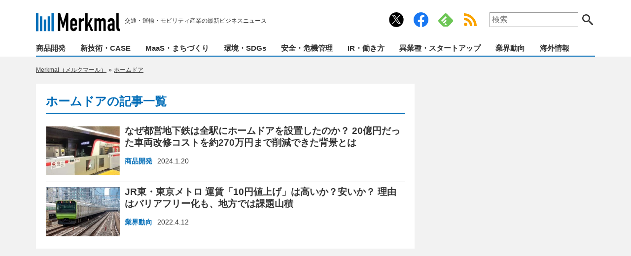

--- FILE ---
content_type: text/html; charset=UTF-8
request_url: https://merkmal-biz.jp/tag/%E3%83%9B%E3%83%BC%E3%83%A0%E3%83%89%E3%82%A2
body_size: 10916
content:
<!DOCTYPE html>
<html lang="ja">
<head>
<meta charset="utf-8">
<meta http-equiv="X-UA-Compatible" content="IE=edge,chrome=1">
<meta name="viewport" content="width=device-width">

<!-- icons -->
<link rel="apple-touch-icon" sizes="180x180" href="/common/icons/apple-touch-icon.png?v=20201224">
<link rel="icon" type="image/png" sizes="32x32" href="/common/icons/favicon-32x32.png?v=20201224">
<link rel="icon" type="image/png" sizes="16x16" href="/common/icons/favicon-16x16.png?v=20201224">
<link rel="manifest" href="/common/icons/site.webmanifest?v=20201224">
<link rel="mask-icon" href="/common/icons/safari-pinned-tab.svg?v=20201224" color="#036eb8">
<link rel="shortcut icon" href="/common/icons/favicon.ico?v=20201224">
<meta name="msapplication-TileColor" content="#036eb8">
<meta name="theme-color" content="#ffffff">

<!-- css -->
<link href="https://merkmal-biz.jp/wp-content/themes/merkmal/style.css?v=20260121060055" rel="stylesheet" type="text/css" media="screen,print">



<!-- JavaScript -->
<script src="https://merkmal-biz.jp/wp-content/themes/merkmal/common/js/jquery.min.js"></script>
<script src="https://merkmal-biz.jp/wp-content/themes/merkmal/common/js/functions.js?v=20231019020013"></script>

<script>
  window.dataLayer = window.dataLayer || [];
  dataLayer.push({
    "device": "pc",
    "page_type": "archive",
    "tag": "ホームドア",
    "listpage_number": 1
});
</script>


<!-- fluct_oneタグ -->
<script src="https://one.adingo.jp/tag/merkmal-biz/2445e7f7-3006-4b7e-8ecc-8b363e18dbae.js"></script>

<!-- juicer -->
<script src="//kitchen.juicer.cc/?color=P/mim2gsWCY=" async></script>

<!-- Google Tag Manager -->
<script>(function(w,d,s,l,i){w[l]=w[l]||[];w[l].push({'gtm.start':
new Date().getTime(),event:'gtm.js'});var f=d.getElementsByTagName(s)[0],
j=d.createElement(s),dl=l!='dataLayer'?'&l='+l:'';j.async=true;j.src=
'https://www.googletagmanager.com/gtm.js?id='+i+dl;f.parentNode.insertBefore(j,f);
})(window,document,'script','dataLayer','GTM-56V7WCC');</script>
<!-- End Google Tag Manager -->
<!-- Google tag (gtag.js) -->
<script async src="https://www.googletagmanager.com/gtag/js?id=UA-185707130-1"></script>
<script>
  window.dataLayer = window.dataLayer || [];
  function gtag(){dataLayer.push(arguments);}
  gtag('js', new Date());
</script>


		<!-- All in One SEO 4.3.9 - aioseo.com -->
		<title>「ホームドア」の記事一覧ページ | Merkmal（メルクマール）</title>
		<meta name="robots" content="max-snippet:-1, max-image-preview:large, max-video-preview:-1" />
		<link rel="canonical" href="https://merkmal-biz.jp/tag/%E3%83%9B%E3%83%BC%E3%83%A0%E3%83%89%E3%82%A2" />
		<meta name="generator" content="All in One SEO (AIOSEO) 4.3.9" />
		<meta name="google" content="nositelinkssearchbox" />
		<!-- All in One SEO -->

<script src="https://cdn.onesignal.com/sdks/OneSignalSDK.js" async=""></script>
<script>
  window.OneSignal = window.OneSignal || [];
  OneSignal.push(function() {
    OneSignal.init({
      appId: "be2af393-1941-4261-822c-ae82f647ffd1",
      safari_web_id: "web.onesignal.auto.630456c0-6fee-4c63-83c2-4e6e2f9684cf",
      // notifyButton: {
      //   enable: true,
      //   size: 'small',
      //   showCredit: true,
      //   text: {
      //     'tip.state.unsubscribed': 'プッシュ通知の受信設定',
      //     'tip.state.subscribed': 'プッシュ通知は配信中です。',
      //     'tip.state.blocked': 'プッシュ通知は停止されています。',
      //     'message.action.subscribed': 'プッシュ通知を開始しました！',
      //     'message.action.resubscribed': 'プッシュ通知を開始しました！',
      //     'message.action.unsubscribed': 'プッシュ通知を停止しました。',
      //     'dialog.main.title': '通知設定を管理する',
      //     'dialog.main.button.subscribe': '通知を受信します',
      //     'dialog.main.button.unsubscribe': '通知を停止します',
      //     'dialog.blocked.title': '通知を再開します',
      //     'dialog.blocked.message': '以下の手順で、通知を許可してください。',
      //   },
      // },
      promptOptions: {
        actionMessage: "プッシュ通知で最新ニュースをお届けします！",
        acceptButtonText: "許可",
        cancelButtonText: "ブロック",
        slidedown: {
          prompts: [
            {
              type: "push", // current types are "push" & "category"
              autoPrompt: true,
              text: {
                actionMessage: "プッシュ通知で最新ニュースをお届けします！",
                acceptButton: "許可",
                cancelButton: "ブロック"
              },
              delay: {
                pageViews: 1,
                timeDelay: 0
              }
            }
          ]
        },
        customlink: {
          enabled: true, /* Required to use the Custom Link */
          style: "button", /* Has value of 'button' or 'link' */
          size: "small", /* One of 'small', 'medium', or 'large' */
          color: {
            button: '#E12D30', /* Color of the button background if style = "button" */
            text: '#FFFFFF', /* Color of the prompt's text */
          },
          text: {
            subscribe: "プッシュ通知を受信する", /* Prompt's text when not subscribed */
            unsubscribe: "プッシュ通知を停止する", /* Prompt's text when subscribed */
            explanation: "…", /* Optional text appearing before the prompt button */
          },
          unsubscribeEnabled: true, /* Controls whether the prompt is visible after subscription */
        }
      },
      welcomeNotification: {
        title: "Merkmal",
        message: "通知の配信を開始しました。",
      },
    });
    OneSignal.on('subscriptionChange', function (isSubscribed) {
      console.log("The user's subscription state is now:", isSubscribed);
      if ( isSubscribed ) {
        // 配信開始時に表示するメッセージ
        setTimeout(() => { $('.onesignal-customlink-container p').text('通知の配信を開始しました。') }, 500);
      } else {
        // 配信停止時に表示するメッセージ
        setTimeout(() => { $('.onesignal-customlink-container p').text('通知を解除しました。') }, 500);
      }
    });
  });
  $(function(){
    OneSignal.isPushNotificationsEnabled(function(isEnabled) {
      if (isEnabled) {
        // 配信中ユーザーに表示するメッセージ
        $('.onesignal-customlink-container p').text('プッシュ通知配信中。通知停止はこちら');
      } else {
        // 未購読ユーザーに表示するメッセージ
        $('.onesignal-customlink-container p').text('プッシュ通知を受信する');
      }
    });
  });
</script>
<link rel='stylesheet' id='litespeed-cache-dummy-css'  href='https://merkmal-biz.jp/wp-content/plugins/litespeed-cache/assets/css/litespeed-dummy.css?ver=5.9.12' type='text/css' media='all' />
<link rel='stylesheet' id='wp-block-library-css'  href='https://merkmal-biz.jp/wp-includes/css/dist/block-library/style.min.css?ver=5.9.12' type='text/css' media='all' />
<style id='wp-block-library-inline-css' type='text/css'>
.has-text-align-justify{text-align:justify;}
</style>
<link rel='stylesheet' id='mediaelement-css'  href='https://merkmal-biz.jp/wp-includes/js/mediaelement/mediaelementplayer-legacy.min.css?ver=4.2.16' type='text/css' media='all' />
<link rel='stylesheet' id='wp-mediaelement-css'  href='https://merkmal-biz.jp/wp-includes/js/mediaelement/wp-mediaelement.min.css?ver=5.9.12' type='text/css' media='all' />
<style id='global-styles-inline-css' type='text/css'>
body{--wp--preset--color--black: #000000;--wp--preset--color--cyan-bluish-gray: #abb8c3;--wp--preset--color--white: #ffffff;--wp--preset--color--pale-pink: #f78da7;--wp--preset--color--vivid-red: #cf2e2e;--wp--preset--color--luminous-vivid-orange: #ff6900;--wp--preset--color--luminous-vivid-amber: #fcb900;--wp--preset--color--light-green-cyan: #7bdcb5;--wp--preset--color--vivid-green-cyan: #00d084;--wp--preset--color--pale-cyan-blue: #8ed1fc;--wp--preset--color--vivid-cyan-blue: #0693e3;--wp--preset--color--vivid-purple: #9b51e0;--wp--preset--gradient--vivid-cyan-blue-to-vivid-purple: linear-gradient(135deg,rgba(6,147,227,1) 0%,rgb(155,81,224) 100%);--wp--preset--gradient--light-green-cyan-to-vivid-green-cyan: linear-gradient(135deg,rgb(122,220,180) 0%,rgb(0,208,130) 100%);--wp--preset--gradient--luminous-vivid-amber-to-luminous-vivid-orange: linear-gradient(135deg,rgba(252,185,0,1) 0%,rgba(255,105,0,1) 100%);--wp--preset--gradient--luminous-vivid-orange-to-vivid-red: linear-gradient(135deg,rgba(255,105,0,1) 0%,rgb(207,46,46) 100%);--wp--preset--gradient--very-light-gray-to-cyan-bluish-gray: linear-gradient(135deg,rgb(238,238,238) 0%,rgb(169,184,195) 100%);--wp--preset--gradient--cool-to-warm-spectrum: linear-gradient(135deg,rgb(74,234,220) 0%,rgb(151,120,209) 20%,rgb(207,42,186) 40%,rgb(238,44,130) 60%,rgb(251,105,98) 80%,rgb(254,248,76) 100%);--wp--preset--gradient--blush-light-purple: linear-gradient(135deg,rgb(255,206,236) 0%,rgb(152,150,240) 100%);--wp--preset--gradient--blush-bordeaux: linear-gradient(135deg,rgb(254,205,165) 0%,rgb(254,45,45) 50%,rgb(107,0,62) 100%);--wp--preset--gradient--luminous-dusk: linear-gradient(135deg,rgb(255,203,112) 0%,rgb(199,81,192) 50%,rgb(65,88,208) 100%);--wp--preset--gradient--pale-ocean: linear-gradient(135deg,rgb(255,245,203) 0%,rgb(182,227,212) 50%,rgb(51,167,181) 100%);--wp--preset--gradient--electric-grass: linear-gradient(135deg,rgb(202,248,128) 0%,rgb(113,206,126) 100%);--wp--preset--gradient--midnight: linear-gradient(135deg,rgb(2,3,129) 0%,rgb(40,116,252) 100%);--wp--preset--duotone--dark-grayscale: url('#wp-duotone-dark-grayscale');--wp--preset--duotone--grayscale: url('#wp-duotone-grayscale');--wp--preset--duotone--purple-yellow: url('#wp-duotone-purple-yellow');--wp--preset--duotone--blue-red: url('#wp-duotone-blue-red');--wp--preset--duotone--midnight: url('#wp-duotone-midnight');--wp--preset--duotone--magenta-yellow: url('#wp-duotone-magenta-yellow');--wp--preset--duotone--purple-green: url('#wp-duotone-purple-green');--wp--preset--duotone--blue-orange: url('#wp-duotone-blue-orange');--wp--preset--font-size--small: 13px;--wp--preset--font-size--medium: 20px;--wp--preset--font-size--large: 36px;--wp--preset--font-size--x-large: 42px;}.has-black-color{color: var(--wp--preset--color--black) !important;}.has-cyan-bluish-gray-color{color: var(--wp--preset--color--cyan-bluish-gray) !important;}.has-white-color{color: var(--wp--preset--color--white) !important;}.has-pale-pink-color{color: var(--wp--preset--color--pale-pink) !important;}.has-vivid-red-color{color: var(--wp--preset--color--vivid-red) !important;}.has-luminous-vivid-orange-color{color: var(--wp--preset--color--luminous-vivid-orange) !important;}.has-luminous-vivid-amber-color{color: var(--wp--preset--color--luminous-vivid-amber) !important;}.has-light-green-cyan-color{color: var(--wp--preset--color--light-green-cyan) !important;}.has-vivid-green-cyan-color{color: var(--wp--preset--color--vivid-green-cyan) !important;}.has-pale-cyan-blue-color{color: var(--wp--preset--color--pale-cyan-blue) !important;}.has-vivid-cyan-blue-color{color: var(--wp--preset--color--vivid-cyan-blue) !important;}.has-vivid-purple-color{color: var(--wp--preset--color--vivid-purple) !important;}.has-black-background-color{background-color: var(--wp--preset--color--black) !important;}.has-cyan-bluish-gray-background-color{background-color: var(--wp--preset--color--cyan-bluish-gray) !important;}.has-white-background-color{background-color: var(--wp--preset--color--white) !important;}.has-pale-pink-background-color{background-color: var(--wp--preset--color--pale-pink) !important;}.has-vivid-red-background-color{background-color: var(--wp--preset--color--vivid-red) !important;}.has-luminous-vivid-orange-background-color{background-color: var(--wp--preset--color--luminous-vivid-orange) !important;}.has-luminous-vivid-amber-background-color{background-color: var(--wp--preset--color--luminous-vivid-amber) !important;}.has-light-green-cyan-background-color{background-color: var(--wp--preset--color--light-green-cyan) !important;}.has-vivid-green-cyan-background-color{background-color: var(--wp--preset--color--vivid-green-cyan) !important;}.has-pale-cyan-blue-background-color{background-color: var(--wp--preset--color--pale-cyan-blue) !important;}.has-vivid-cyan-blue-background-color{background-color: var(--wp--preset--color--vivid-cyan-blue) !important;}.has-vivid-purple-background-color{background-color: var(--wp--preset--color--vivid-purple) !important;}.has-black-border-color{border-color: var(--wp--preset--color--black) !important;}.has-cyan-bluish-gray-border-color{border-color: var(--wp--preset--color--cyan-bluish-gray) !important;}.has-white-border-color{border-color: var(--wp--preset--color--white) !important;}.has-pale-pink-border-color{border-color: var(--wp--preset--color--pale-pink) !important;}.has-vivid-red-border-color{border-color: var(--wp--preset--color--vivid-red) !important;}.has-luminous-vivid-orange-border-color{border-color: var(--wp--preset--color--luminous-vivid-orange) !important;}.has-luminous-vivid-amber-border-color{border-color: var(--wp--preset--color--luminous-vivid-amber) !important;}.has-light-green-cyan-border-color{border-color: var(--wp--preset--color--light-green-cyan) !important;}.has-vivid-green-cyan-border-color{border-color: var(--wp--preset--color--vivid-green-cyan) !important;}.has-pale-cyan-blue-border-color{border-color: var(--wp--preset--color--pale-cyan-blue) !important;}.has-vivid-cyan-blue-border-color{border-color: var(--wp--preset--color--vivid-cyan-blue) !important;}.has-vivid-purple-border-color{border-color: var(--wp--preset--color--vivid-purple) !important;}.has-vivid-cyan-blue-to-vivid-purple-gradient-background{background: var(--wp--preset--gradient--vivid-cyan-blue-to-vivid-purple) !important;}.has-light-green-cyan-to-vivid-green-cyan-gradient-background{background: var(--wp--preset--gradient--light-green-cyan-to-vivid-green-cyan) !important;}.has-luminous-vivid-amber-to-luminous-vivid-orange-gradient-background{background: var(--wp--preset--gradient--luminous-vivid-amber-to-luminous-vivid-orange) !important;}.has-luminous-vivid-orange-to-vivid-red-gradient-background{background: var(--wp--preset--gradient--luminous-vivid-orange-to-vivid-red) !important;}.has-very-light-gray-to-cyan-bluish-gray-gradient-background{background: var(--wp--preset--gradient--very-light-gray-to-cyan-bluish-gray) !important;}.has-cool-to-warm-spectrum-gradient-background{background: var(--wp--preset--gradient--cool-to-warm-spectrum) !important;}.has-blush-light-purple-gradient-background{background: var(--wp--preset--gradient--blush-light-purple) !important;}.has-blush-bordeaux-gradient-background{background: var(--wp--preset--gradient--blush-bordeaux) !important;}.has-luminous-dusk-gradient-background{background: var(--wp--preset--gradient--luminous-dusk) !important;}.has-pale-ocean-gradient-background{background: var(--wp--preset--gradient--pale-ocean) !important;}.has-electric-grass-gradient-background{background: var(--wp--preset--gradient--electric-grass) !important;}.has-midnight-gradient-background{background: var(--wp--preset--gradient--midnight) !important;}.has-small-font-size{font-size: var(--wp--preset--font-size--small) !important;}.has-medium-font-size{font-size: var(--wp--preset--font-size--medium) !important;}.has-large-font-size{font-size: var(--wp--preset--font-size--large) !important;}.has-x-large-font-size{font-size: var(--wp--preset--font-size--x-large) !important;}
</style>
<link rel='stylesheet' id='contact-form-7-css'  href='https://merkmal-biz.jp/wp-content/plugins/contact-form-7/includes/css/styles.css?ver=5.6.4' type='text/css' media='all' />
<!-- rel_prev_next -->
<script type="application/ld+json">{"@context":"http://schema.org","@type":"BreadcrumbList","itemListElement":[{"@type":"ListItem","position":1,"item":{"@id":"https://merkmal-biz.jp","name":"Merkmal\uff08\u30e1\u30eb\u30af\u30de\u30fc\u30eb\uff09"}},{"@type":"ListItem","position":2,"item":{"@id":"https://merkmal-biz.jp/tag/%e3%83%9b%e3%83%bc%e3%83%a0%e3%83%89%e3%82%a2","name":"\u30db\u30fc\u30e0\u30c9\u30a2"}}]}</script><script>
function mv_ab_select_random(array) {
  const totalWeight = array.reduce((sum, item) => sum + parseInt(item['ratio']), 0);
  let random = Math.random() * totalWeight;
  console.log('----- ' + parseInt(random) + ' / ' + totalWeight + ' -----');
  for (let i = 0; i < array.length; i++) {
    random -= parseInt(array[i]['ratio']);
    if (random <= 0) {
      return array[i]['script'];
    }
  }
  return array[array.length - 1][1];
}
</script>
<script data-cfasync="false"> window.__cfRLUnblockHandlers = true; </script>                <script>
                    var ajaxUrl = 'https://merkmal-biz.jp/wp-admin/admin-ajax.php';
                </script>
        <style>img#wpstats{display:none}</style>
	<link rel="icon" href="https://merkmal-biz.jp/wp-content/uploads/2020/12/cropped-icon-512x512-2-32x32.png" sizes="32x32" />
<link rel="icon" href="https://merkmal-biz.jp/wp-content/uploads/2020/12/cropped-icon-512x512-2-192x192.png" sizes="192x192" />
<link rel="apple-touch-icon" href="https://merkmal-biz.jp/wp-content/uploads/2020/12/cropped-icon-512x512-2-180x180.png" />
<meta name="msapplication-TileImage" content="https://merkmal-biz.jp/wp-content/uploads/2020/12/cropped-icon-512x512-2-270x270.png" />
</head>

<body class="archive tag tag-1279">

<svg xmlns="http://www.w3.org/2000/svg" viewBox="0 0 0 0" width="0" height="0" focusable="false" role="none" style="visibility: hidden; position: absolute; left: -9999px; overflow: hidden;" ><defs><filter id="wp-duotone-dark-grayscale"><feColorMatrix color-interpolation-filters="sRGB" type="matrix" values=" .299 .587 .114 0 0 .299 .587 .114 0 0 .299 .587 .114 0 0 .299 .587 .114 0 0 " /><feComponentTransfer color-interpolation-filters="sRGB" ><feFuncR type="table" tableValues="0 0.49803921568627" /><feFuncG type="table" tableValues="0 0.49803921568627" /><feFuncB type="table" tableValues="0 0.49803921568627" /><feFuncA type="table" tableValues="1 1" /></feComponentTransfer><feComposite in2="SourceGraphic" operator="in" /></filter></defs></svg><svg xmlns="http://www.w3.org/2000/svg" viewBox="0 0 0 0" width="0" height="0" focusable="false" role="none" style="visibility: hidden; position: absolute; left: -9999px; overflow: hidden;" ><defs><filter id="wp-duotone-grayscale"><feColorMatrix color-interpolation-filters="sRGB" type="matrix" values=" .299 .587 .114 0 0 .299 .587 .114 0 0 .299 .587 .114 0 0 .299 .587 .114 0 0 " /><feComponentTransfer color-interpolation-filters="sRGB" ><feFuncR type="table" tableValues="0 1" /><feFuncG type="table" tableValues="0 1" /><feFuncB type="table" tableValues="0 1" /><feFuncA type="table" tableValues="1 1" /></feComponentTransfer><feComposite in2="SourceGraphic" operator="in" /></filter></defs></svg><svg xmlns="http://www.w3.org/2000/svg" viewBox="0 0 0 0" width="0" height="0" focusable="false" role="none" style="visibility: hidden; position: absolute; left: -9999px; overflow: hidden;" ><defs><filter id="wp-duotone-purple-yellow"><feColorMatrix color-interpolation-filters="sRGB" type="matrix" values=" .299 .587 .114 0 0 .299 .587 .114 0 0 .299 .587 .114 0 0 .299 .587 .114 0 0 " /><feComponentTransfer color-interpolation-filters="sRGB" ><feFuncR type="table" tableValues="0.54901960784314 0.98823529411765" /><feFuncG type="table" tableValues="0 1" /><feFuncB type="table" tableValues="0.71764705882353 0.25490196078431" /><feFuncA type="table" tableValues="1 1" /></feComponentTransfer><feComposite in2="SourceGraphic" operator="in" /></filter></defs></svg><svg xmlns="http://www.w3.org/2000/svg" viewBox="0 0 0 0" width="0" height="0" focusable="false" role="none" style="visibility: hidden; position: absolute; left: -9999px; overflow: hidden;" ><defs><filter id="wp-duotone-blue-red"><feColorMatrix color-interpolation-filters="sRGB" type="matrix" values=" .299 .587 .114 0 0 .299 .587 .114 0 0 .299 .587 .114 0 0 .299 .587 .114 0 0 " /><feComponentTransfer color-interpolation-filters="sRGB" ><feFuncR type="table" tableValues="0 1" /><feFuncG type="table" tableValues="0 0.27843137254902" /><feFuncB type="table" tableValues="0.5921568627451 0.27843137254902" /><feFuncA type="table" tableValues="1 1" /></feComponentTransfer><feComposite in2="SourceGraphic" operator="in" /></filter></defs></svg><svg xmlns="http://www.w3.org/2000/svg" viewBox="0 0 0 0" width="0" height="0" focusable="false" role="none" style="visibility: hidden; position: absolute; left: -9999px; overflow: hidden;" ><defs><filter id="wp-duotone-midnight"><feColorMatrix color-interpolation-filters="sRGB" type="matrix" values=" .299 .587 .114 0 0 .299 .587 .114 0 0 .299 .587 .114 0 0 .299 .587 .114 0 0 " /><feComponentTransfer color-interpolation-filters="sRGB" ><feFuncR type="table" tableValues="0 0" /><feFuncG type="table" tableValues="0 0.64705882352941" /><feFuncB type="table" tableValues="0 1" /><feFuncA type="table" tableValues="1 1" /></feComponentTransfer><feComposite in2="SourceGraphic" operator="in" /></filter></defs></svg><svg xmlns="http://www.w3.org/2000/svg" viewBox="0 0 0 0" width="0" height="0" focusable="false" role="none" style="visibility: hidden; position: absolute; left: -9999px; overflow: hidden;" ><defs><filter id="wp-duotone-magenta-yellow"><feColorMatrix color-interpolation-filters="sRGB" type="matrix" values=" .299 .587 .114 0 0 .299 .587 .114 0 0 .299 .587 .114 0 0 .299 .587 .114 0 0 " /><feComponentTransfer color-interpolation-filters="sRGB" ><feFuncR type="table" tableValues="0.78039215686275 1" /><feFuncG type="table" tableValues="0 0.94901960784314" /><feFuncB type="table" tableValues="0.35294117647059 0.47058823529412" /><feFuncA type="table" tableValues="1 1" /></feComponentTransfer><feComposite in2="SourceGraphic" operator="in" /></filter></defs></svg><svg xmlns="http://www.w3.org/2000/svg" viewBox="0 0 0 0" width="0" height="0" focusable="false" role="none" style="visibility: hidden; position: absolute; left: -9999px; overflow: hidden;" ><defs><filter id="wp-duotone-purple-green"><feColorMatrix color-interpolation-filters="sRGB" type="matrix" values=" .299 .587 .114 0 0 .299 .587 .114 0 0 .299 .587 .114 0 0 .299 .587 .114 0 0 " /><feComponentTransfer color-interpolation-filters="sRGB" ><feFuncR type="table" tableValues="0.65098039215686 0.40392156862745" /><feFuncG type="table" tableValues="0 1" /><feFuncB type="table" tableValues="0.44705882352941 0.4" /><feFuncA type="table" tableValues="1 1" /></feComponentTransfer><feComposite in2="SourceGraphic" operator="in" /></filter></defs></svg><svg xmlns="http://www.w3.org/2000/svg" viewBox="0 0 0 0" width="0" height="0" focusable="false" role="none" style="visibility: hidden; position: absolute; left: -9999px; overflow: hidden;" ><defs><filter id="wp-duotone-blue-orange"><feColorMatrix color-interpolation-filters="sRGB" type="matrix" values=" .299 .587 .114 0 0 .299 .587 .114 0 0 .299 .587 .114 0 0 .299 .587 .114 0 0 " /><feComponentTransfer color-interpolation-filters="sRGB" ><feFuncR type="table" tableValues="0.098039215686275 1" /><feFuncG type="table" tableValues="0 0.66274509803922" /><feFuncB type="table" tableValues="0.84705882352941 0.41960784313725" /><feFuncA type="table" tableValues="1 1" /></feComponentTransfer><feComposite in2="SourceGraphic" operator="in" /></filter></defs></svg>
<!-- Google Tag Manager (noscript) -->
<noscript><iframe src="https://www.googletagmanager.com/ns.html?id=GTM-56V7WCC"
height="0" width="0" style="display:none;visibility:hidden"></iframe></noscript>
<!-- End Google Tag Manager (noscript) -->
<header>
	<div class="wrap">
		<div class="header-top">
			<div class="logo">
                <a href="https://merkmal-biz.jp/">
                    <img src="https://merkmal-biz.jp/wp-content/themes/merkmal/common/img/logo.svg" alt="Merkmal" width="170" height="40">
                </a>
                <ul class="catchphrase">
                    <li>交通・運輸・モビリティ産業の最新ビジネスニュース</li>
                </ul>
            </div>
			<ul class="header-top-side">
				<div class='onesignal-customlink-container'></div>
				<a href="https://x.com/merkmaljp" target="_blank" rel="noopener noreferrer" class="link-twitter">公式Xアカウント</a>
				<a href="https://www.facebook.com/merkmaljp" target="_blank" rel="noopener noreferrer" class="link-facebook">公式Facebookアカウント</a>
								<a href="https://feedly.com/i/subscription/feed%2Fhttps%3A%2F%2Fmerkmal-biz.jp%2Ffeed" rel="noopener noreferrer" target="_blank" class="link-feedly">Feedly</a>
				<a href="/feed" target="_blank" class="link-rss">RSS Feed</a>
				<li>
					<form id="search" action="/" onsubmit="return search_location();">
						<label for="s">サイト内検索:</label>
						<input type="search" id="s" name="s" placeholder="検索">
						<button class="btn-search">検索する</button>
					</form>
				</li>
			</ul>
		</div>
		<nav>
			<ul><li><a href="https://merkmal-biz.jp/category/product">商品開発</a></li><li><a href="https://merkmal-biz.jp/category/technology-case">新技術・CASE</a></li><li><a href="https://merkmal-biz.jp/category/maas-regional">MaaS・まちづくり</a></li><li><a href="https://merkmal-biz.jp/category/eco-sdgs">環境・SDGs</a></li><li><a href="https://merkmal-biz.jp/category/safety-bcm">安全・危機管理</a></li><li><a href="https://merkmal-biz.jp/category/ir-work">IR・働き方</a></li><li><a href="https://merkmal-biz.jp/category/startup">異業種・スタートアップ</a></li><li><a href="https://merkmal-biz.jp/category/trends">業界動向</a></li><li><a href="https://merkmal-biz.jp/category/overseas">海外情報</a></li></ul>
		</nav>
	</div>
</header>


<aside class="box center"></aside>




<main class="archive">
	<div class="wrap">
		
		<div class="col-main">
			
			<ul class="topicpath">
				<!-- Breadcrumb NavXT 7.0.2 -->
<li class="home"><span property="itemListElement" typeof="ListItem"><a property="item" typeof="WebPage" title="Go to Merkmal（メルクマール）." href="https://merkmal-biz.jp" class="home" ><span property="name">Merkmal（メルクマール）</span></a><meta property="position" content="1"></span></li>
<li class="archive taxonomy post_tag current-item"><span property="itemListElement" typeof="ListItem"><a property="item" typeof="WebPage" title="Go to the ホームドア tag archives." href="https://merkmal-biz.jp/tag/%e3%83%9b%e3%83%bc%e3%83%a0%e3%83%89%e3%82%a2" class="archive taxonomy post_tag current-item" aria-current="page"><span property="name">ホームドア</span></a><meta property="position" content="2"></span></li>
			<!-- .topicpath --></ul>
			
			<div class="col-main-detail">
			
				<h1>ホームドアの記事一覧</h1>
				
								
				<ul class="list-posts">


					<li>
						<figure>
														<span><a href="https://merkmal-biz.jp/post/57352"><img src="https://merkmal-biz.jp/wp-content/uploads/2024/01/240119_home_01-240x160.jpg" alt="なぜ都営地下鉄は全駅にホームドアを設置したのか？ 20億円だった車両改修コストを約270万円まで削減できた背景とは"></a></span>
														<figcaption>
								<h3><a href="https://merkmal-biz.jp/post/57352">なぜ都営地下鉄は全駅にホームドアを設置したのか？ 20億円だった車両改修コストを約270万円まで削減できた背景とは</a></h3>
								<ul class="post-meta">
									<li class="post-category"><a href="https://merkmal-biz.jp/category/product" rel="tag">商品開発</a></li>
									<li class="post-date">2024.1.20</li>
								</ul>
							</figcaption>
						</figure>
					</li>


					<li>
						<figure>
														<span><a href="https://merkmal-biz.jp/post/8846"><img src="https://merkmal-biz.jp/wp-content/uploads/2022/04/220411_unchin_01-240x160.jpg" alt="JR東・東京メトロ 運賃「10円値上げ」は高いか？安いか？ 理由はバリアフリー化も、地方では課題山積"></a></span>
														<figcaption>
								<h3><a href="https://merkmal-biz.jp/post/8846">JR東・東京メトロ 運賃「10円値上げ」は高いか？安いか？ 理由はバリアフリー化も、地方では課題山積</a></h3>
								<ul class="post-meta">
									<li class="post-category"><a href="https://merkmal-biz.jp/category/trends" rel="tag">業界動向</a></li>
									<li class="post-date">2022.4.12</li>
								</ul>
							</figcaption>
						</figure>
					</li>


				</ul>
				
								
			</div><!-- .col-main-detail -->
			
		</div><!-- .col-main -->
		
		
		
		<div class="col-side">
			
<aside class="box" style="min-height:900px">
<div class="box-sticky">	<!-- /62532913,99741332/p_merkmal_300x600_rightcolumn1st_27644 -->
<div id='div-gpt-ad-1608187689016-0'>
<script>
googletag.cmd.push(function() { googletag.display('div-gpt-ad-1608187689016-0'); });
</script>
</div></div></aside>






<aside class="box"><a href="https://merkmal-biz.jp/recruit" id="recruitlink" onclick="ga('send','event','recruitbanner','click',eventlabels[imageNo]);"><img src="" id='recruitbanner' height='100'></a>
<script>
    const recruitbanner = document.getElementById('recruitbanner');
    const recruitlink = document.getElementById('recruitlink');
    const images = ['https://merkmal-biz.jp/wp-content/uploads/2023/05/merkmal_recruit_01_01_03.webp', 'https://merkmal-biz.jp/wp-content/uploads/2023/05/merkmal_recruit_01_01_03.webp', 'https://merkmal-biz.jp/wp-content/uploads/2023/05/merkmal_recruit_01_01_03.webp'];
    const eventlabels = ['01_01_03', '01_01_03', '01_01_03'];
    const imageNo = Math.floor( Math.random() * images.length);
    recruitbanner.src = images[imageNo];
</script></aside>

<aside class="side-rank">
	<h2 class="title">注目記事ランキング</h2>
	
	<div class="aside-detail">
		<input type="radio" id="select_rank_week" name="rank_select" checked>
		<input type="radio" id="select_rank_month" name="rank_select">
		<ul id="rank-tab" class="rank-tab">
			<li><label for="select_rank_week">今週</label></li>
			<li><label for="select_rank_month">今月</label></li>
		</ul>


<div id="rank-week" class="list-rank">
<ul>
	<li><a href="https://merkmal-biz.jp/post/105233">「見た目は倉庫」わずか7年で約120店舗、国道沿いにズラリと並ぶ「謎の建物」の正体</a></li>
	<li><a href="https://merkmal-biz.jp/post/108840">「3000台を16時間封鎖した代償」 山陽道を麻痺させた「ノーマルタイヤ車」、その不作為が奪った巨額の公的利益とは</a></li>
	<li><a href="https://merkmal-biz.jp/post/37568">4年で108人死亡 岡山県「人食い用水路」はなぜそのままにされているのか？ 少なくない“柵”反対の声、驚きの理由とは</a></li>
	<li><a href="https://merkmal-biz.jp/post/108654">トヨタが世界を「現実」に引き戻した日――「5分で充電、10年壊れない」は実現するか？ 日本車、新興国市場の主導権奪還シナリオ</a></li>
	<li><a href="https://merkmal-biz.jp/post/108705">日本から「軽トラ」が消えていく――25年落ちの「スバル」が米国で3万ドル級に匹敵する根本理由</a></li>
	<li><a href="https://merkmal-biz.jp/post/108349">「高速道路 ＝ 最速・最短」という考えは時代遅れ？ 年間約6万km走る私が中央道で「30分短縮」した実録とは</a></li>
	<li><a href="https://merkmal-biz.jp/post/108730">中国EV「制御不能」――知財ライセンスで欧米メーカーを“下請け化”、日本は開発主権・ブランド価値をどう守るべきか？</a></li>
	<li><a href="https://merkmal-biz.jp/post/55724">「EV」が日本で普及しない超シンプルな理由 航続距離？ 充電インフラ？ いやいや違います</a></li>
	<li><a href="https://merkmal-biz.jp/post/108775">「税金213億円」は何だったのか――東京・十条駅前再開発、莫大な予算の先に現れた“明るい廃墟”の正体とは</a></li>
	<li><a href="https://merkmal-biz.jp/post/108098">「残クレ」契約者が急逝――遺されたのは「高級車」「多額の借金」、遺族を襲う「負の遺産」のリアルとは</a></li>
</ul>
</div>


<div id="rank-month" class="list-rank">
<ul>
	<li><a href="https://merkmal-biz.jp/post/107466">「駅前タワマンはもういらない」 柏駅そごう跡地“86億円投入”が露呈させた、地方都市・駅前再開発制度の限界</a></li>
	<li><a href="https://merkmal-biz.jp/post/108098">「残クレ」契約者が急逝――遺されたのは「高級車」「多額の借金」、遺族を襲う「負の遺産」のリアルとは</a></li>
	<li><a href="https://merkmal-biz.jp/post/41138">意外と知らない？ インターチェンジの近くに「ラブホテル」がやたらと多い理由</a></li>
	<li><a href="https://merkmal-biz.jp/post/108475">もはや絶叫マシン？ 貨物船の船員があえて「一番後ろ」で寝泊まりする5つの理由</a></li>
	<li><a href="https://merkmal-biz.jp/post/105233">「見た目は倉庫」わずか7年で約120店舗、国道沿いにズラリと並ぶ「謎の建物」の正体</a></li>
	<li><a href="https://merkmal-biz.jp/post/108840">「3000台を16時間封鎖した代償」 山陽道を麻痺させた「ノーマルタイヤ車」、その不作為が奪った巨額の公的利益とは</a></li>
	<li><a href="https://merkmal-biz.jp/post/55724">「EV」が日本で普及しない超シンプルな理由 航続距離？ 充電インフラ？ いやいや違います</a></li>
	<li><a href="https://merkmal-biz.jp/post/37568">4年で108人死亡 岡山県「人食い用水路」はなぜそのままにされているのか？ 少なくない“柵”反対の声、驚きの理由とは</a></li>
	<li><a href="https://merkmal-biz.jp/post/108005">“西武王国”崩壊から20年――「鉄道は所沢、経営は都心へ」 沿線の常識を捨て、あえて拠点を切り分けた33年目の決断</a></li>
	<li><a href="https://merkmal-biz.jp/post/107575">残クレは「見栄のドーピング」なのか？ 年収460万で高級車に乗る現実――あなたは車の主人か管理人か</a></li>
</ul>
</div>


	</div>
</aside>

<aside class="box"></aside>

<aside class="side-keyword">
	<h2 class="title">話題のキーワード</h2>
	<div class="aside-detail">
		<ul class="list-keyword"><li><a href="https://merkmal-biz.jp/tag/%e8%87%aa%e5%8b%95%e8%bb%8a">自動車</a></li><li><a href="https://merkmal-biz.jp/tag/%e9%89%84%e9%81%93">鉄道</a></li><li><a href="https://merkmal-biz.jp/tag/ev">EV</a></li><li><a href="https://merkmal-biz.jp/tag/%e6%97%85%e8%a1%8c">旅行</a></li><li><a href="https://merkmal-biz.jp/tag/%e9%a3%9b%e8%a1%8c%e6%a9%9f">飛行機</a></li><li><a href="https://merkmal-biz.jp/tag/%e3%83%86%e3%82%b9%e3%83%a9">テスラ</a></li><li><a href="https://merkmal-biz.jp/tag/%e6%96%bd%e8%a8%ad">施設</a></li><li><a href="https://merkmal-biz.jp/tag/%e8%87%aa%e5%8b%95%e9%81%8b%e8%bb%a2">自動運転</a></li><li><a href="https://merkmal-biz.jp/tag/%e9%81%93%e8%b7%af">道路</a></li><li><a href="https://merkmal-biz.jp/tag/%e3%82%a4%e3%83%b3%e3%83%90%e3%82%a6%e3%83%b3%e3%83%89">インバウンド</a></li><li><a href="https://merkmal-biz.jp/tag/%e3%82%bf%e3%82%af%e3%82%b7%e3%83%bc">タクシー</a></li><li><a href="https://merkmal-biz.jp/tag/byd">BYD</a></li><li><a href="https://merkmal-biz.jp/tag/%e4%b8%ad%e5%8f%a4%e8%bb%8a">中古車</a></li><li><a href="https://merkmal-biz.jp/tag/%e8%88%b9">船</a></li><li><a href="https://merkmal-biz.jp/tag/%e3%82%bb%e3%82%ad%e3%83%a5%e3%83%aa%e3%83%86%e3%82%a3%e3%83%bc">セキュリティー</a></li><li><a href="https://merkmal-biz.jp/tag/%e3%83%97%e3%83%a9%e3%82%a4%e3%83%99%e3%83%bc%e3%83%88%e3%82%b8%e3%82%a7%e3%83%83%e3%83%88">プライベートジェット</a></li><li><a href="https://merkmal-biz.jp/tag/%e7%a9%ba%e6%b8%af">空港</a></li><li><a href="https://merkmal-biz.jp/tag/nrt">成田空港</a></li><li><a href="https://merkmal-biz.jp/tag/%e7%be%bd%e7%94%b0%e7%a9%ba%e6%b8%af">羽田空港</a></li><li><a href="https://merkmal-biz.jp/tag/%e6%b1%ba%e6%b8%88">決済</a></li></ul>	</div>
</aside>

<div class="box-sticky"><div class="box"><!-- /62532913,99741332/p_merkmal_336x280_right-2_27644 -->
<div id='div-gpt-ad-1608187699900-0'>
<script>
googletag.cmd.push(function() { googletag.display('div-gpt-ad-1608187699900-0'); });
</script>
</div></div></div>

						
		</div><!-- .col-side -->
		
	</div>
</main>





<footer>
	<div class="wrap">
		
		<nav>
			<ul class="footer-nav-service">
				<li><a target="_blank" rel="noopener" href="https://trafficnews.jp/">乗りものニュース</a></li>
<li><a target="_blank" rel="noopener" href="https://kuruma-news.jp/">くるまのニュース</a></li>
<li><a target="_blank" rel="noopener" href="https://kuruma-no.com/catalog/">自動車カタログ</a></li>
<li><a target="_blank" rel="noopener" href="https://vague.style/">VAGUE</a></li>
<li><a target="_blank" rel="noopener" href="https://bike-news.jp/">バイクのニュース</a></li>
<li><a target="_blank" rel="noopener" href="https://otonanswer.jp/">オトナンサー</a></li>
<li><a target="_blank" rel="noopener" href="https://magmix.jp/">マグミクス</a></li>
<li><a href="https://egolf.jp/">ゴルフのニュース</a></li>
<li><a href="https://catalog.egolf.jp/">GOLFGEAR CATALOG</a></li>
<li><a href="https://lasisa.net/">LASISA（らしさ）</a></li>
<li><a target="_blank" rel="noopener" href="https://ryohi.guide/">旅費ガイド</a></li>
			</ul>
			<ul class="footer-nav-main">
				<li><a href="https://merkmal-biz.jp/archive">新着記事一覧</a></li>
<li><a href="https://merkmal-biz.jp/about">Merkmalとは？</a></li>
<li><a href="https://merkmal-biz.jp/contact">お問い合わせ</a></li>
<li><a target="_blank" rel="noopener" href="https://merkmal-biz.jp/ad">情報提供のお願い・広告掲載</a></li>
<li><a href="https://merkmal-biz.jp/recruit">編集者・ライター募集</a></li>
<li><a target="_blank" rel="noopener" href="https://mediavague.co.jp/">運営会社</a></li>
<li><a target="_blank" rel="noopener" href="https://mediavague.co.jp/privacy-policy/">プライバシーポリシー</a></li>
			</ul>
		</nav>
		
		<p class="copyright">© 2020 mediavague Inc.</p>
		
	</div>




</footer>

<script type='text/javascript' src='https://merkmal-biz.jp/wp-content/plugins/contact-form-7/includes/swv/js/index.js?ver=5.6.4' id='swv-js'></script>
<script type='text/javascript' id='contact-form-7-js-extra'>
/* <![CDATA[ */
var wpcf7 = {"api":{"root":"https:\/\/merkmal-biz.jp\/wp-json\/","namespace":"contact-form-7\/v1"},"cached":"1"};
/* ]]> */
</script>
<script type='text/javascript' src='https://merkmal-biz.jp/wp-content/plugins/contact-form-7/includes/js/index.js?ver=5.6.4' id='contact-form-7-js'></script>
<script src='https://stats.wp.com/e-202604.js' defer></script>
<script>
	_stq = window._stq || [];
	_stq.push([ 'view', {v:'ext',j:'1:11.4.2',blog:'186397118',post:'0',tz:'9',srv:'merkmal-biz.jp'} ]);
	_stq.push([ 'clickTrackerInit', '186397118', '0' ]);
</script>

<!-- pc_other_body_end -->
</body>
</html>

<!-- Page cached by LiteSpeed Cache 7.7 on 2026-01-25 22:53:27 -->
<!-- QUIC.cloud CCSS in queue -->

--- FILE ---
content_type: text/javascript
request_url: https://one.adingo.jp/tag/merkmal-biz/2445e7f7-3006-4b7e-8ecc-8b363e18dbae.js
body_size: 6449
content:
!function(){"use strict";function t(t,n,e,a){return new(e||(e=Promise))((function(r,i){function c(t){try{o(a.next(t))}catch(t){i(t)}}function s(t){try{o(a.throw(t))}catch(t){i(t)}}function o(t){var n;t.done?r(t.value):(n=t.value,n instanceof e?n:new e((function(t){t(n)}))).then(c,s)}o((a=a.apply(t,n||[])).next())}))}let n;const e=e=>t(void 0,void 0,void 0,(function*(){if(n)return Promise.resolve(n);const t=yield(t=>(t=>t.top!==t.self)(t)?Promise.resolve(t):new Promise((n=>{try{const e=t.document.createElement("iframe");e.src="about:blank",e.style.display="none";const a=()=>{t.document.body.appendChild(e),n(e.contentWindow)};"interactive"===document.readyState||"complete"===document.readyState?a():document.addEventListener("DOMContentLoaded",(()=>{a()}))}catch(t){n(null)}})))(e);if(!t)return Promise.reject("iframe window for datadog is null");return new Promise(((e,a)=>{const r=window.frameElement&&window.top?window.top.document:document,i=t.document.createElement("script");i.async=!0,i.src="https://www.datadoghq-browser-agent.com/datadog-logs-v4.js",i.onload=()=>{(t=>"DD_LOGS"in t)(t)?t.DD_LOGS.onReady((()=>{t.DD_LOGS.init({clientToken:"pubf9159ed47a5e0d4d8ca1f19377f88a35",site:"datadoghq.com",service:"fluct-one",forwardErrorsToLogs:!1,version:"06b79a4",env:"prod",beforeSend:t=>(t.view.url=r.location.href,t.view.referrer=r.referrer,!0)}),n=t.DD_LOGS,e(n)})):a("DD_LOGS is not found in iframe window")},i.onerror=()=>{a("error occurred while loading datadog script")},t.document.head.appendChild(i)}))}));function a(t){return{message:t.message,name:t.name,description:t.description,number:t.number,fileName:t.fileName||t.sourceURL,lineNumber:t.lineNumber||t.line,columnNumber:t.columnNumber,stack:t.stack}}const r=new class{constructor(){this.isDebugMode=!1,this.context={}}setDebugMode(t){this.isDebugMode=t}setContextProperty(t,n){this.context=Object.assign(Object.assign({},this.context),{[t]:n})}error(t,n,e=100){this.log("error",t,n,e)}warn(t,n,e=100){this.log("warn",t,n,e)}info(t,n,e=100){this.log("info",t,n,e)}debug(t,n,e=100){this.log("debug",t,n,e)}log(t,n,e,r){let i=e instanceof Error?a(e):e;i=Object.assign(Object.assign({},this.context),i);const c=r;this.sendToConsole(t,n,i),100*Math.random()<c&&this.sendToDatadog(t,n,i)}logWithError(t,n,e,r,i=100){t instanceof Error?this.log(n,e,Object.assign(Object.assign({},r),a(t)),i):this.log(n,e+"Unknown Error Occured.",Object.assign({},r),i)}sendToDatadog(t,n,a){e(window).then((e=>{e.logger.log(n,a,t)})).catch((t=>{console.error("Failed to send logs to Datadog:",t)}))}sendToConsole(t,n,e){("error"===t||this.isDebugMode)&&console[t]("%c [fluct-one]:","background-color: lightblue; color: black;",n,e)}},i=function(t,n){if("regexp"===t.type)try{const e=new RegExp(t.value);return null!==n.match(e)}catch(n){return r.logWithError(n,"error",`Invalid regexp pattern: ${t.value}.`,{pattern:t}),!1}return n.includes(t.value)};class c{constructor(t,n){this.params=t,this.url=n}check(){if(0===this.params.patterns.length)return!0;return!!this.params.patterns.find((t=>i(t,this.url)))}}class s{constructor(t,n){this.params=t,this.url=n}check(){if(0===this.params.patterns.length)return!0;return!this.params.patterns.find((t=>i(t,this.url)))}}class o{constructor(t,n){this.params=t,this.referrer=n}check(){if(0===this.params.patterns.length)return!0;return!!this.params.patterns.find((t=>i(t,this.referrer)))}}class d{constructor(t,n){this.params=t,this.referrer=n}check(){if(0===this.params.patterns.length)return!0;return!this.params.patterns.find((t=>i(t,this.referrer)))}}const g="android",p="ios";class u{constructor(t,n){this.params=t,this.ua=n}check(){let t="unknown";return/android/i.test(this.ua)&&(t=g),/iP(hone|(o|a)d)/.test(this.ua)&&(t=p),"unknown"!==t&&((t!==g||this.params.kind===g)&&(t!==p||this.params.kind===p))}}class l{constructor(t,n){this.params=t,this.ua=n}check(){const t=!!this.ua.match(/iPhone|Android.+Mobile/);return(!t||"pc"!==this.params.kind)&&!(!t&&"sp"===this.params.kind)}}class m{constructor(t,n,e,a){this.params=t,this.referrer=n,this.url=e,this.host=a}check(){var t;return this.params.displayable===function(t,n,e,a){if(!n.match(a))return!1;if(t.find((t=>i(t,e))))return!1;return!0}(null!==(t=this.params.excludePatterns)&&void 0!==t?t:[],this.referrer,this.url,this.host)}}class f{constructor(t){this.params=t}check(){const t=this.params.funcitonText,n=this.stringToFunction(t);if(!n)return!1;try{const e=n();return"boolean"!=typeof e?(r.error("customFunction: Function must return boolean",{functionText:t}),!1):e}catch(t){throw new Error(`customFunction: Failed to execute function. Error occurred. ${t}`)}}stringToFunction(t){try{const n=Function("return ("+t+")")();return"function"!=typeof n?(r.error("customFunction: Failed to convert string to function. not",{functionString:t}),null):n}catch(t){throw new Error(`customFunction: Failed to convert string to function. Error occurred. ${t}`)}}}function b(t,n={referrer:document.referrer,url:location.href,host:location.host,ua:navigator.userAgent}){const e=function(t,n){const e=[];return t.url&&e.push(new c(t.url,n.url)),t.excludeUrl&&e.push(new s(t.excludeUrl,n.url)),t.referrer&&e.push(new o(t.referrer,n.referrer)),t.excludeReferrer&&e.push(new d(t.excludeReferrer,n.referrer)),t.os&&e.push(new u(t.os,n.ua)),t.device&&e.push(new l(t.device,n.ua)),t.yda&&e.push(new m(t.yda,n.referrer,n.url,n.host)),t.customFunction&&e.push(new f(t.customFunction)),e}(t,n);for(const a of e)try{if(!a.check())return!1}catch(e){return r.logWithError(e,"error","error occurred in trigger checker",{condition:t,context:n}),!1}return!0}function h(t){const n=t.components,e=function(t){const n=t.reduce(((t,n)=>t+n),0);let e=Math.random()*n;for(let n=0;n<t.length;n++)if(e-=t[n],e<0)return n;return null}(n.map((t=>t.weight)));return null!==e?n[e]:null}function v(n,e=document){_(e)?document.write(n):function(n,e){t(this,void 0,void 0,(function*(){var t,a,r,i;void 0===e&&(e=null!==(t=document.body)&&void 0!==t?t:document.head);const c=(new DOMParser).parseFromString(n,"text/html"),s=null===(a=c.head)||void 0===a?void 0:a.children,o=null===(r=c.body)||void 0===r?void 0:r.children,d=new Uint32Array(1),g="boot-target-script-"+window.crypto.getRandomValues(d)[0];Array.prototype.forEach.call(c.getElementsByTagName("script"),(t=>{t.className=g}));const p=e;if(Array.prototype.forEach.call(s,(t=>{var n;const a=t.cloneNode(!0);null===(n=e.parentNode)||void 0===n||n.insertBefore(a,e.nextSibling),e=a})),e=p,Array.prototype.forEach.call(o,(t=>{var n;const a=t.cloneNode(!0);null===(n=e.parentNode)||void 0===n||n.insertBefore(a,e.nextSibling),e=a})),null==(null==e?void 0:e.parentNode))try{const t=10,n=100;yield function(t,n,e){return new Promise(((a,r)=>{let i=0;const c=setInterval((()=>{null!=(null==t?void 0:t.parentNode)?(clearInterval(c),a()):++i>=n&&(clearInterval(c),r(new Error("targetDOM.parentNode is null.")))}),e)}))}(e,t,n)}catch(t){throw t instanceof Error?new Error(`${t.message} targetDOM: ${e} scriptClassName: ${g}`):new Error(`error ${t}. targetDOM: ${e} scriptClassName: ${g}`)}const u=Array.prototype.slice.call(null===(i=e.parentNode)||void 0===i?void 0:i.getElementsByClassName(g)),l=[];u.forEach((t=>{const n=self.document.createElement("script");for(let e=0;e<t.attributes.length;e++){const a=t.attributes[e];n.setAttribute(a.name,a.value)}t.getAttribute("src")||(n.innerHTML=t.innerHTML),n.async=!1,l.push({s:n,original:t})})),l.forEach((t=>{var n;const e=t.s,a=t.original;null===(n=a.parentNode)||void 0===n||n.replaceChild(e,a)}))}))}(n,e.currentScript)}function _(t){const n=!t.currentScript.async,e=!!t.write.prototype;return r.setContextProperty("bootType",n||e?"documentWrite":"AsyncBoot"),n||e}function S(t){const n=new URL(document.location.href);return n.searchParams?n.searchParams.get(t):null}const x={site:{id:"2445e7f7-3006-4b7e-8ecc-8b363e18dbae",name:" メディア・ヴァーグ｜merkmal",siteCode:"merkmal-biz",triggers:[{id:"acc71290-a4a5-4105-8a71-bf46a215ac53",title:"画像ページPC",condition:{url:{patterns:[{type:"string",value:"https://merkmal-biz.jp/photo/"},{type:"string",value:"https://stg.merkmal-biz.jp/photo/"}]},device:{kind:"pc"}},weightedParents:[{id:"6fc37567-6f48-4cd4-9454-e1aa37dcb357",title:"画像ページPC",components:[{id:"50888021-7689-4bf2-9613-572b41f508c0",title:"GAM&PPID&Bst(TAM)&GeoEdge",tagText:"\x3c!-- GeoEdge_list --\x3e\n<script data-cfasync=\"false\" type=\"text/javascript\">\nwindow.grumi = { \ncfg: { \nadvs: { \n'4711217961': true,\n'4865601988': true,\n'58730913': true,\n'4991023651': true,\n'4769619598': true,\n'4618640561': true,\n'4618384259': true,\n'4638478237': true,\n'5021140715': true,\n'4693730569': true,\n'4681011356': true,\n'5093878533': true,\n'4644868285': true,\n'5101183646': true\n}, \npubIds: { \n} \n}, \nkey: 'a4c154d5-2c57-4097-bc9d-6acb58a04c37' \n}; \n<\/script> \n<script data-cfasync=\"false\" src=\"//rumcdn.geoedge.be/a4c154d5-2c57-4097-bc9d-6acb58a04c37/grumi-ip.js\" async><\/script>\n\n\x3c!-- PPID --\x3e\n<script type=\"text/javascript\" src=\"https://pdn.adingo.jp/p.js\" async><\/script>\n<script type=\"text/javascript\">\n    var fluctAdScript = fluctAdScript || { cmd: [] };\n    fluctAdScript.ppid_url = \"https://ppid.merkmal-biz.jp\";  //ドメイン特有行\n    fluctAdScript.cmd.push(function (cmd) {\n        var ppid_rand = Math.random();\n        if (ppid_rand < 1) {\n            cmd.enablePpidIntegration();\n        }\n    });\n<\/script>\n\n\x3c!-- ヘッダー --\x3e\n<script async src=\"https://securepubads.g.doubleclick.net/tag/js/gpt.js\"><\/script>\n\n<script async src=\"https://fam.adingo.jp/bid-strap/merkmal/pb.js\"><\/script>\n<script>\n  var bsttag = window.bsttag || {cmd: []};\n  bsttag.failSafeTimeout = 2000; //header bidding全体のタイムアウト\n<\/script>\n<script>\n  window.googletag = window.googletag || {cmd: []};\n  googletag.cmd.push(function() {\n    googletag.defineSlot('/62532913,99741332/p_merkmal_970x250_header_27644', [[728, 90], [970, 90]], 'div-gpt-ad-1608187675924-0').addService(googletag.pubads());\n    googletag.defineSlot('/62532913,99741332/p_merkmal_300x600_rightcolumn1st_27644', [[300, 250], [300, 600], [160, 600], [336, 280], [120, 600], 'fluid'], 'div-gpt-ad-1608187689016-0').addService(googletag.pubads());\n    googletag.defineSlot('/62532913,99741332/p_merkmal_336x280_right-2_27644', [[300, 250], [336, 280], 'fluid'], 'div-gpt-ad-1608187699900-0').addService(googletag.pubads());\n    googletag.defineSlot('/62532913,99741332/p_merkmal_336x280_kiji1_27644', [[336, 280], [300, 250]], 'div-gpt-ad-1608187724315-0').addService(googletag.pubads());\n    googletag.defineSlot('/62532913,99741332/p_merkmal_336x280_kiji2_27644', [[336, 280], [300, 250]], 'div-gpt-ad-1608187737010-0').addService(googletag.pubads());\n    googletag.defineSlot('/62532913,99741332/p_merkmal_728x90_overlay_27644', [[970, 90], [728, 90]], 'div-gpt-ad-1636092759208-0').addService(googletag.pubads());\n    // KVによるUPR運用\n    function randomInt(min, max) {\n      return Math.floor( Math.random() * (max + 1 - min) ) + min;\n    }\n    googletag.pubads().setTargeting(\"fluct_ad_group\", String(randomInt(1, 10)));\n    // KVによるUPR運用 ここまで\n    googletag.pubads().enableSingleRequest();\n    googletag.pubads().disableInitialLoad();\n    googletag.enableServices();\n\n    bsttag.cmd.push(function(cmd) {\n      cmd.requestBids();\n    });\n  });\n<\/script>\n<script>\n  setTimeout(function () {\n    if (!bsttag.isRequestSent) {\n      bsttag.isRequestSent = true;\n      googletag.cmd.push(function() {\n        googletag.pubads().refresh();\n      });\n    }\n  }, bsttag.failSafeTimeout);\n<\/script>",weight:0},{id:"2510e08d-7381-4f8c-be24-b3678c2546c9",title:"GAM&PPID&Bst(TAM)&GeoEdge_241109",tagText:"\x3c!-- GeoEdge_list --\x3e\n<script data-cfasync=\"false\" type=\"text/javascript\">\n  window.grumi = { \n  cfg: { \n  advs: { \n  '4711217961': true,\n  '4865601988': true,\n  '58730913': true,\n  '4991023651': true,\n  '4769619598': true,\n  '4618640561': true,\n  '4618384259': true,\n  '4638478237': true,\n  '5021140715': true,\n  '4693730569': true,\n  '4681011356': true,\n  '5093878533': true,\n  '4644868285': true,\n  '5101183646': true\n  }, \n  pubIds: { \n  } \n  }, \n  key: 'a4c154d5-2c57-4097-bc9d-6acb58a04c37' \n  }; \n<\/script> \n<script data-cfasync=\"false\" src=\"//rumcdn.geoedge.be/a4c154d5-2c57-4097-bc9d-6acb58a04c37/grumi-ip.js\" async><\/script>\n\n\x3c!-- PPID --\x3e\n<script type=\"text/javascript\" src=\"https://pdn.adingo.jp/p.js\" async><\/script>\n<script type=\"text/javascript\">\n    var fluctAdScript = fluctAdScript || { cmd: [] };\n    fluctAdScript.ppid_url = \"https://ppid.merkmal-biz.jp\";  //ドメイン特有行\n    fluctAdScript.cmd.push(function (cmd) {\n        var ppid_rand = Math.random();\n        if (ppid_rand < 1) {\n            cmd.enablePpidIntegration();\n        }\n    });\n<\/script>\n  \n\x3c!-- ヘッダー --\x3e\n<script async src=\"https://securepubads.g.doubleclick.net/tag/js/gpt.js\"><\/script>\n\n<script async src=\"https://fam.adingo.jp/bid-strap/merkmal/pb.js\"><\/script>\n<script>\n  var bsttag = window.bsttag || {cmd: []};\n  bsttag.failSafeTimeout = 2000; //header bidding全体のタイムアウト\n  bsttag.launchAuction = function (slots) {\n    var hbm = {};\n    bsttag.cmd.push(function(cmd) {\n      hbm = cmd.requestBids({adUnits: slots});\n    });\n\n    setTimeout(function () {\n      if (hbm.isRequestSent) {\n        return;\n      }\n      hbm.isRequestSent = true;\n      googletag.cmd.push(function() {\n        googletag.pubads().refresh(slots);\n      });\n    }, bsttag.failSafeTimeout);\n  };\n<\/script>\n\n\x3c!-- 広告枠の定義と、BID STRAPの呼び出し --\x3e\n<script>\n  window.googletag = window.googletag || {cmd: []};\n  googletag.cmd.push(function() {\n    googletag.defineSlot('/62532913,99741332/p_merkmal_970x250_header_27644', [[728, 90], [970, 90]], 'div-gpt-ad-1608187675924-0').addService(googletag.pubads());\n    googletag.defineSlot('/62532913,99741332/p_merkmal_300x600_rightcolumn1st_27644', [[300, 250], [300, 600], [160, 600], [336, 280], [120, 600], 'fluid'], 'div-gpt-ad-1608187689016-0').addService(googletag.pubads());\n    googletag.defineSlot('/62532913,99741332/p_merkmal_336x280_right-2_27644', [[300, 250], [336, 280], 'fluid'], 'div-gpt-ad-1608187699900-0').addService(googletag.pubads());\n    googletag.defineSlot('/62532913,99741332/p_merkmal_336x280_kiji1_27644', [[336, 280], [300, 250]], 'div-gpt-ad-1608187724315-0').addService(googletag.pubads());\n    googletag.defineSlot('/62532913,99741332/p_merkmal_336x280_kiji2_27644', [[336, 280], [300, 250]], 'div-gpt-ad-1608187737010-0').addService(googletag.pubads());\n\n    // KVによるUPR運用\n    function randomInt(min, max) {\n      return Math.floor( Math.random() * (max + 1 - min) ) + min;\n    }\n    googletag.pubads().setTargeting(\"fluct_ad_group\", String(randomInt(1, 10)));\n    // KVによるUPR運用 ここまで\n    googletag.pubads().enableSingleRequest();\n    googletag.pubads().disableInitialLoad();\n    googletag.enableServices();\n\n    bsttag.launchAuction();\n  });\n<\/script>\n",weight:1}]}],triggerEnabled:!0},{id:"ef3c5a46-cf65-4a76-9451-3d907b59ba07",title:"一覧ページPC",condition:{url:{patterns:[{type:"string",value:"https://merkmal-biz.jp/category/"}]},device:{kind:"pc"}},weightedParents:[{id:"f3487974-a471-4ec5-bb8d-9d461946c38d",title:"一覧ページPC",components:[{id:"ea72615c-8697-4144-b933-8e1de54f9b4e",title:"GAM&PPID&Bst(TAM)&GeoEdge",tagText:"\x3c!-- GeoEdge_list --\x3e\n<script data-cfasync=\"false\" type=\"text/javascript\">\nwindow.grumi = { \ncfg: { \nadvs: { \n'4711217961': true,\n'4865601988': true,\n'58730913': true,\n'4991023651': true,\n'4769619598': true,\n'4618640561': true,\n'4618384259': true,\n'4638478237': true,\n'5021140715': true,\n'4693730569': true,\n'4681011356': true,\n'5093878533': true,\n'4644868285': true,\n'5101183646': true\n}, \npubIds: { \n} \n}, \nkey: 'a4c154d5-2c57-4097-bc9d-6acb58a04c37' \n}; \n<\/script> \n<script data-cfasync=\"false\" src=\"//rumcdn.geoedge.be/a4c154d5-2c57-4097-bc9d-6acb58a04c37/grumi-ip.js\" async><\/script>\n\n\x3c!-- PPID --\x3e\n<script type=\"text/javascript\" src=\"https://pdn.adingo.jp/p.js\" async><\/script>\n<script type=\"text/javascript\">\n    var fluctAdScript = fluctAdScript || { cmd: [] };\n    fluctAdScript.ppid_url = \"https://ppid.merkmal-biz.jp\";  //ドメイン特有行\n    fluctAdScript.cmd.push(function (cmd) {\n        var ppid_rand = Math.random();\n        if (ppid_rand < 1) {\n            cmd.enablePpidIntegration();\n        }\n    });\n<\/script>\n\n\x3c!-- ヘッダー --\x3e\n<script async src=\"https://securepubads.g.doubleclick.net/tag/js/gpt.js\"><\/script>\n\n<script async src=\"https://fam.adingo.jp/bid-strap/merkmal/pb.js\"><\/script>\n<script>\n  var bsttag = window.bsttag || {cmd: []};\n  bsttag.failSafeTimeout = 2000; //header bidding全体のタイムアウト\n<\/script>\n<script>\n  window.googletag = window.googletag || {cmd: []};\n  googletag.cmd.push(function() {\n    googletag.defineSlot('/62532913,99741332/p_merkmal_300x600_rightcolumn1st_27644', [[300, 250], [300, 600], [160, 600], [336, 280], [120, 600]], 'div-gpt-ad-1608187689016-0').addService(googletag.pubads());\n    googletag.defineSlot('/62532913,99741332/p_merkmal_336x280_right-2_27644', [[300, 250], [336, 280]], 'div-gpt-ad-1608187699900-0').addService(googletag.pubads());\n    // KVによるUPR運用\n    function randomInt(min, max) {\n      return Math.floor( Math.random() * (max + 1 - min) ) + min;\n    }\n    googletag.pubads().setTargeting(\"fluct_ad_group\", String(randomInt(1, 10)));\n    // KVによるUPR運用 ここまで\n    googletag.pubads().enableSingleRequest();\n    googletag.pubads().disableInitialLoad();\n    googletag.enableServices();\n\n    bsttag.cmd.push(function(cmd) {\n      cmd.requestBids();\n    });\n  });\n<\/script>\n<script>\n  setTimeout(function () {\n    if (!bsttag.isRequestSent) {\n      bsttag.isRequestSent = true;\n      googletag.cmd.push(function() {\n        googletag.pubads().refresh();\n      });\n    }\n  }, bsttag.failSafeTimeout);\n<\/script>",weight:0},{id:"8430d40a-4705-437f-8a63-b5b8014a105d",title:"GAM&PPID&Bst(TAM)&GeoEdge_241109",tagText:"\x3c!-- GeoEdge_list --\x3e\n<script data-cfasync=\"false\" type=\"text/javascript\">\n  window.grumi = { \n  cfg: { \n  advs: { \n  '4711217961': true,\n  '4865601988': true,\n  '58730913': true,\n  '4991023651': true,\n  '4769619598': true,\n  '4618640561': true,\n  '4618384259': true,\n  '4638478237': true,\n  '5021140715': true,\n  '4693730569': true,\n  '4681011356': true,\n  '5093878533': true,\n  '4644868285': true,\n  '5101183646': true\n  }, \n  pubIds: { \n  } \n  }, \n  key: 'a4c154d5-2c57-4097-bc9d-6acb58a04c37' \n  }; \n<\/script> \n<script data-cfasync=\"false\" src=\"//rumcdn.geoedge.be/a4c154d5-2c57-4097-bc9d-6acb58a04c37/grumi-ip.js\" async><\/script>\n  \n\x3c!-- PPID --\x3e\n<script type=\"text/javascript\" src=\"https://pdn.adingo.jp/p.js\" async><\/script>\n<script type=\"text/javascript\">\n  var fluctAdScript = fluctAdScript || { cmd: [] };\n  fluctAdScript.ppid_url = \"https://ppid.merkmal-biz.jp\";  //ドメイン特有行\n  fluctAdScript.cmd.push(function (cmd) {\n    var ppid_rand = Math.random();\n    if (ppid_rand < 1) {\n      cmd.enablePpidIntegration();\n    }\n  });\n<\/script>\n  \n\x3c!-- ヘッダー --\x3e\n<script async src=\"https://securepubads.g.doubleclick.net/tag/js/gpt.js\"><\/script>\n\n<script async src=\"https://fam.adingo.jp/bid-strap/merkmal/pb.js\"><\/script>\n<script>\n  var bsttag = window.bsttag || {cmd: []};\n  bsttag.failSafeTimeout = 2000; //header bidding全体のタイムアウト\n  bsttag.launchAuction = function (slots) {\n    var hbm = {};\n    bsttag.cmd.push(function(cmd) {\n      hbm = cmd.requestBids({adUnits: slots});\n    });\n\n    setTimeout(function () {\n      if (hbm.isRequestSent) {\n        return;\n      }\n      hbm.isRequestSent = true;\n      googletag.cmd.push(function() {\n        googletag.pubads().refresh(slots);\n      });\n    }, bsttag.failSafeTimeout);\n  };\n<\/script>\n  \n\x3c!-- 広告枠の定義と、BID STRAPの呼び出し --\x3e\n<script>\n  window.googletag = window.googletag || {cmd: []};\n  googletag.cmd.push(function() {\n    googletag.defineSlot('/62532913,99741332/p_merkmal_300x600_rightcolumn1st_27644', [[300, 250], [300, 600], [160, 600], [336, 280], [120, 600]], 'div-gpt-ad-1608187689016-0').addService(googletag.pubads());\n    googletag.defineSlot('/62532913,99741332/p_merkmal_336x280_right-2_27644', [[300, 250], [336, 280]], 'div-gpt-ad-1608187699900-0').addService(googletag.pubads());\n\n    // KVによるUPR運用\n    function randomInt(min, max) {\n      return Math.floor( Math.random() * (max + 1 - min) ) + min;\n    }\n    googletag.pubads().setTargeting(\"fluct_ad_group\", String(randomInt(1, 10)));\n    // KVによるUPR運用 ここまで\n    googletag.pubads().enableSingleRequest();\n    googletag.pubads().disableInitialLoad();\n    googletag.enableServices();\n\n    bsttag.launchAuction();\n  });\n<\/script>\n",weight:1}]}],triggerEnabled:!0},{id:"70f2f36a-d06e-43a7-95a0-f2e3a7d7c464",title:"一覧ページSP",condition:{url:{patterns:[{type:"string",value:"https://merkmal-biz.jp/category/"}]},device:{kind:"sp"}},weightedParents:[{id:"6a808307-1be0-4250-b93c-882ed31ec94e",title:"一覧ページSP",components:[{id:"a8bb6795-adf8-477e-ba4f-4742dcabfd55",title:"",tagText:"",weight:1}]}],triggerEnabled:!0},{id:"0791c5fc-ecfb-47c3-9e5c-2dca7a784c45",title:"画像ページSP",condition:{url:{patterns:[{type:"string",value:"https://merkmal-biz.jp/photo/"},{type:"string",value:"https://stg.merkmal-biz.jp/photo/"}]},device:{kind:"sp"}},weightedParents:[{id:"8c05ccf6-0771-40b3-a093-638e01c81afe",title:"画像ページSP",components:[{id:"2ab2a90b-c46a-491a-a123-7cbc1a75b5f2",title:"GAM&PPID&Bst(TAM)&GeoEdge",tagText:"\x3c!-- GeoEdge_list --\x3e\n<script data-cfasync=\"false\" type=\"text/javascript\">\nwindow.grumi = { \ncfg: { \nadvs: { \n'4711217961': true,\n'4865601988': true,\n'58730913': true,\n'4991023651': true,\n'4769619598': true,\n'4618640561': true,\n'4618384259': true,\n'4638478237': true,\n'5021140715': true,\n'4693730569': true,\n'4681011356': true,\n'5093878533': true,\n'4644868285': true,\n'5101183646': true\n}, \npubIds: { \n} \n}, \nkey: 'a4c154d5-2c57-4097-bc9d-6acb58a04c37' \n}; \n<\/script> \n<script data-cfasync=\"false\" src=\"//rumcdn.geoedge.be/a4c154d5-2c57-4097-bc9d-6acb58a04c37/grumi-ip.js\" async><\/script>\n\n\x3c!-- PPID --\x3e\n<script type=\"text/javascript\" src=\"https://pdn.adingo.jp/p.js\" async><\/script>\n<script type=\"text/javascript\">\n    var fluctAdScript = fluctAdScript || { cmd: [] };\n    fluctAdScript.ppid_url = \"https://ppid.merkmal-biz.jp\";  //ドメイン特有行\n    fluctAdScript.cmd.push(function (cmd) {\n        var ppid_rand = Math.random();\n        if (ppid_rand < 1) {\n            cmd.enablePpidIntegration();\n        }\n    });\n<\/script>\n\n\x3c!-- ヘッダー --\x3e\n<script async src=\"https://securepubads.g.doubleclick.net/tag/js/gpt.js\"><\/script>\n\n<script async src=\"https://fam.adingo.jp/bid-strap/merkmal/pb.js\"><\/script>\n<script>\n  var bsttag = window.bsttag || {cmd: []};\n  bsttag.failSafeTimeout = 2000; //header bidding全体のタイムアウト\n  bsttag.launchAuction = function (slots) {\n    var hbm = {};\n    bsttag.cmd.push(function(cmd) {\n      hbm = cmd.requestBids({adUnits: slots});\n    });\n\n    setTimeout(function () {\n      if (hbm.isRequestSent) {\n        return;\n      }\n      hbm.isRequestSent = true;\n      googletag.cmd.push(function() {\n        googletag.pubads().refresh(slots);\n      });\n    }, bsttag.failSafeTimeout);\n  };\n<\/script>\n<script>\n  window.googletag = window.googletag || {cmd: []};\n  googletag.cmd.push(function() {\n    googletag.defineSlot('/62532913,99741332/s_merkmal_300x250_galleryabovepicture_27645', [[300, 250], [336, 280], [320, 180], [320, 100], [320, 50], [336, 180], 'fluid'], 'div-gpt-ad-1689906060625-0').addService(googletag.pubads());\n    googletag.defineSlot('/62532913,99741332/s_merkmal_300x250_gallerybelowpicture_27645', [[300, 250], [336, 280], [320, 180], [320, 100], [320, 50], [336, 180], 'fluid'], 'div-gpt-ad-1689906079902-0').addService(googletag.pubads());\n    googletag.defineSlot('/62532913,99741332/s_merkmal_320x100_pictureoverlay_27645', [[320, 100], [320, 50]], 'div-gpt-ad-1689906100059-0').addService(googletag.pubads());\n    // KVによるUPR運用\n    function randomInt(min, max) {\n      return Math.floor( Math.random() * (max + 1 - min) ) + min;\n    }\n    googletag.pubads().setTargeting(\"fluct_ad_group\", String(randomInt(1, 10)));\n    // KVによるUPR運用 ここまで\n    googletag.pubads().enableSingleRequest();\n    googletag.pubads().disableInitialLoad();\n    googletag.enableServices();\n\n    bsttag.launchAuction();\n  });\n<\/script>",weight:0},{id:"9a410905-fef5-4706-a6ac-58a50857b2fc",title:"GAM&PPID&Bst(TAM)&GeoEdge_241109",tagText:"\x3c!-- GeoEdge_list --\x3e\n<script data-cfasync=\"false\" type=\"text/javascript\">\n  window.grumi = { \n  cfg: { \n  advs: { \n  '4711217961': true,\n  '4865601988': true,\n  '58730913': true,\n  '4991023651': true,\n  '4769619598': true,\n  '4618640561': true,\n  '4618384259': true,\n  '4638478237': true,\n  '5021140715': true,\n  '4693730569': true,\n  '4681011356': true,\n  '5093878533': true,\n  '4644868285': true,\n  '5101183646': true\n  }, \n  pubIds: { \n  } \n  }, \n  key: 'a4c154d5-2c57-4097-bc9d-6acb58a04c37' \n  }; \n<\/script> \n<script data-cfasync=\"false\" src=\"//rumcdn.geoedge.be/a4c154d5-2c57-4097-bc9d-6acb58a04c37/grumi-ip.js\" async><\/script>\n\n\x3c!-- PPID --\x3e\n<script type=\"text/javascript\" src=\"https://pdn.adingo.jp/p.js\" async><\/script>\n<script type=\"text/javascript\">\n    var fluctAdScript = fluctAdScript || { cmd: [] };\n    fluctAdScript.ppid_url = \"https://ppid.merkmal-biz.jp\";  //ドメイン特有行\n    fluctAdScript.cmd.push(function (cmd) {\n        var ppid_rand = Math.random();\n        if (ppid_rand < 1) {\n            cmd.enablePpidIntegration();\n        }\n    });\n<\/script>\n\n\x3c!-- ヘッダー --\x3e\n<script async src=\"https://securepubads.g.doubleclick.net/tag/js/gpt.js\"><\/script>\n\n<script async src=\"https://fam.adingo.jp/bid-strap/merkmal/pb.js\"><\/script>\n<script>\n  var bsttag = window.bsttag || {cmd: []};\n  bsttag.failSafeTimeout = 2000; //header bidding全体のタイムアウト\n  bsttag.launchAuction = function (slots) {\n    var hbm = {};\n    bsttag.cmd.push(function(cmd) {\n      hbm = cmd.requestBids({adUnits: slots});\n    });\n\n    setTimeout(function () {\n      if (hbm.isRequestSent) {\n        return;\n      }\n      hbm.isRequestSent = true;\n      googletag.cmd.push(function() {\n        googletag.pubads().refresh(slots);\n      });\n    }, bsttag.failSafeTimeout);\n  };\n<\/script>\n\n\x3c!-- 広告枠の定義と、BID STRAPの呼び出し --\x3e\n<script>\n  window.googletag = window.googletag || {cmd: []};\n  googletag.cmd.push(function() {\n    googletag.defineSlot('/62532913,99741332/s_merkmal_300x250_galleryabovepicture_27645', [[300, 250], [336, 280], [320, 180], [320, 100], [320, 50], [336, 180], 'fluid'], 'div-gpt-ad-1689906060625-0').addService(googletag.pubads());\n      googletag.defineSlot('/62532913,99741332/s_merkmal_300x250_gallerybelowpicture_27645', [[300, 250], [336, 280], [320, 180], [320, 100], [320, 50], [336, 180], 'fluid'], 'div-gpt-ad-1689906079902-0').addService(googletag.pubads());\n      googletag.defineSlot('/62532913,99741332/s_merkmal_320x100_pictureoverlay_27645', [[320, 100], [320, 50]], 'div-gpt-ad-1689906100059-0').addService(googletag.pubads());\n\n    // KVによるUPR運用\n    function randomInt(min, max) {\n      return Math.floor( Math.random() * (max + 1 - min) ) + min;\n    }\n    googletag.pubads().setTargeting(\"fluct_ad_group\", String(randomInt(1, 10)));\n    // KVによるUPR運用 ここまで\n    googletag.pubads().enableSingleRequest();\n    googletag.pubads().disableInitialLoad();\n    googletag.enableServices();\n\n    bsttag.launchAuction();\n  });\n<\/script>\n",weight:1}]}],triggerEnabled:!0},{id:"3bf35095-dbf6-4431-8a2e-07c7818467ad",title:"SegLinks_共通タグ",condition:{},weightedParents:[{id:"780afb69-21d1-4191-ae86-11317e564bbd",title:"SegLinks_共通タグ",components:[{id:"32938db0-4278-4ca6-9445-3d4c79039285",title:"SegLinks_共通タグ",tagText:'<script src="https://cdn.sx.adingo.jp/sx.js" async><\/script>',weight:1}]}],triggerEnabled:!0},{id:"ca497a5d-ea9a-4704-9e5c-fb08081375b7",title:"記事ページPC",condition:{url:{patterns:[{type:"string",value:"https://merkmal-biz.jp/post/"},{type:"string",value:"https://stg.merkmal-biz.jp/post/"}]},device:{kind:"pc"}},weightedParents:[{id:"cb6bad78-aa09-4ac9-a539-50fe0d43549b",title:"記事ページPC",components:[{id:"40628459-8803-4364-9e9f-05c37a935adb",title:"GAM&PPID&Bst(TAM)&GeoEdge",tagText:"\x3c!-- GeoEdge_list --\x3e\n<script data-cfasync=\"false\" type=\"text/javascript\">\nwindow.grumi = { \ncfg: { \nadvs: { \n'4711217961': true,\n'4865601988': true,\n'58730913': true,\n'4991023651': true,\n'4769619598': true,\n'4618640561': true,\n'4618384259': true,\n'4638478237': true,\n'5021140715': true,\n'4693730569': true,\n'4681011356': true,\n'5093878533': true,\n'4644868285': true,\n'5101183646': true\n}, \npubIds: { \n} \n}, \nkey: 'a4c154d5-2c57-4097-bc9d-6acb58a04c37' \n}; \n<\/script> \n<script data-cfasync=\"false\" src=\"//rumcdn.geoedge.be/a4c154d5-2c57-4097-bc9d-6acb58a04c37/grumi-ip.js\" async><\/script>\n\n\x3c!-- PPID --\x3e\n<script type=\"text/javascript\" src=\"https://pdn.adingo.jp/p.js\" async><\/script>\n<script type=\"text/javascript\">\n    var fluctAdScript = fluctAdScript || { cmd: [] };\n    fluctAdScript.ppid_url = \"https://ppid.merkmal-biz.jp\";  //ドメイン特有行\n    fluctAdScript.cmd.push(function (cmd) {\n        var ppid_rand = Math.random();\n        if (ppid_rand < 1) {\n            cmd.enablePpidIntegration();\n        }\n    });\n<\/script>\n\n\x3c!-- ヘッダー --\x3e\n<script async src=\"https://securepubads.g.doubleclick.net/tag/js/gpt.js\"><\/script>\n\n<script async src=\"https://fam.adingo.jp/bid-strap/merkmal/pb.js\"><\/script>\n<script>\n  var bsttag = window.bsttag || {cmd: []};\n  bsttag.failSafeTimeout = 2000; //header bidding全体のタイムアウト\n<\/script>\n<script>\n  window.googletag = window.googletag || {cmd: []};\n  googletag.cmd.push(function() {\n    googletag.defineSlot('/62532913,99741332/p_merkmal_970x250_header_27644', [[728, 90], [970, 90]], 'div-gpt-ad-1608187675924-0').addService(googletag.pubads());\n    googletag.defineSlot('/62532913,99741332/p_merkmal_300x600_rightcolumn1st_27644', [[300, 250], [300, 600], [160, 600], [336, 280], [120, 600], 'fluid'], 'div-gpt-ad-1608187689016-0').addService(googletag.pubads());\n    googletag.defineSlot('/62532913,99741332/p_merkmal_336x280_right-2_27644', [[300, 250], [336, 280], 'fluid'], 'div-gpt-ad-1608187699900-0').addService(googletag.pubads());\n    googletag.defineSlot('/62532913,99741332/p_merkmal_336x280_kijinaka_27644', [[336, 280], [300, 250]], 'div-gpt-ad-1608187711382-0').addService(googletag.pubads());\n    googletag.defineSlot('/62532913,99741332/p_merkmal_336x280_kiji1_27644', [[336, 280], [300, 250]], 'div-gpt-ad-1608187724315-0').addService(googletag.pubads());\n    googletag.defineSlot('/62532913,99741332/p_merkmal_336x280_kiji2_27644', [[336, 280], [300, 250]], 'div-gpt-ad-1608187737010-0').addService(googletag.pubads());\n    googletag.defineSlot('/62532913,99741332/p_merkmal_728x90_overlay_27644', [[970, 90], [728, 90]], 'div-gpt-ad-1636092759208-0').addService(googletag.pubads());\n    // KVによるUPR運用\n    function randomInt(min, max) {\n      return Math.floor( Math.random() * (max + 1 - min) ) + min;\n    }\n    googletag.pubads().setTargeting(\"fluct_ad_group\", String(randomInt(1, 10)));\n    // KVによるUPR運用 ここまで\n    googletag.pubads().enableSingleRequest();\n    googletag.pubads().disableInitialLoad();\n    googletag.enableServices();\n\n    bsttag.cmd.push(function(cmd) {\n      cmd.requestBids();\n    });\n  });\n<\/script>\n<script>\n  setTimeout(function () {\n    if (!bsttag.isRequestSent) {\n      bsttag.isRequestSent = true;\n      googletag.cmd.push(function() {\n        googletag.pubads().refresh();\n      });\n    }\n  }, bsttag.failSafeTimeout);\n<\/script>",weight:0},{id:"c830fe5c-8ad8-47d3-a387-1cb504d62a2b",title:"GAM&PPID&Bst(TAM)&GeoEdge_241109",tagText:"\x3c!-- GeoEdge_list --\x3e\n<script data-cfasync=\"false\" type=\"text/javascript\">\n  window.grumi = { \n  cfg: { \n  advs: { \n  '4711217961': true,\n  '4865601988': true,\n  '58730913': true,\n  '4991023651': true,\n  '4769619598': true,\n  '4618640561': true,\n  '4618384259': true,\n  '4638478237': true,\n  '5021140715': true,\n  '4693730569': true,\n  '4681011356': true,\n  '5093878533': true,\n  '4644868285': true,\n  '5101183646': true\n  }, \n  pubIds: { \n  } \n  }, \n  key: 'a4c154d5-2c57-4097-bc9d-6acb58a04c37' \n  }; \n<\/script> \n<script data-cfasync=\"false\" src=\"//rumcdn.geoedge.be/a4c154d5-2c57-4097-bc9d-6acb58a04c37/grumi-ip.js\" async><\/script>\n\n\x3c!-- PPID --\x3e\n<script type=\"text/javascript\" src=\"https://pdn.adingo.jp/p.js\" async><\/script>\n<script type=\"text/javascript\">\n    var fluctAdScript = fluctAdScript || { cmd: [] };\n    fluctAdScript.ppid_url = \"https://ppid.merkmal-biz.jp\";  //ドメイン特有行\n    fluctAdScript.cmd.push(function (cmd) {\n        var ppid_rand = Math.random();\n        if (ppid_rand < 1) {\n            cmd.enablePpidIntegration();\n        }\n    });\n<\/script>\n  \n\x3c!-- ヘッダー --\x3e\n<script async src=\"https://securepubads.g.doubleclick.net/tag/js/gpt.js\"><\/script>\n\n<script async src=\"https://fam.adingo.jp/bid-strap/merkmal/pb.js\"><\/script>\n<script>\n  var bsttag = window.bsttag || {cmd: []};\n  bsttag.failSafeTimeout = 2000; //header bidding全体のタイムアウト\n  bsttag.launchAuction = function (slots) {\n    var hbm = {};\n    bsttag.cmd.push(function(cmd) {\n      hbm = cmd.requestBids({adUnits: slots});\n    });\n\n    setTimeout(function () {\n      if (hbm.isRequestSent) {\n        return;\n      }\n      hbm.isRequestSent = true;\n      googletag.cmd.push(function() {\n        googletag.pubads().refresh(slots);\n      });\n    }, bsttag.failSafeTimeout);\n  };\n<\/script>\n\n\x3c!-- 広告枠の定義と、BID STRAPの呼び出し --\x3e\n<script>\n  window.googletag = window.googletag || {cmd: []};\n  googletag.cmd.push(function() {\n    googletag.defineSlot('/62532913,99741332/p_merkmal_970x250_header_27644', [[728, 90], [970, 90]], 'div-gpt-ad-1608187675924-0').addService(googletag.pubads());\n    googletag.defineSlot('/62532913,99741332/p_merkmal_300x600_rightcolumn1st_27644', [[300, 250], [300, 600], [160, 600], [336, 280], [120, 600], 'fluid'], 'div-gpt-ad-1608187689016-0').addService(googletag.pubads());\n    googletag.defineSlot('/62532913,99741332/p_merkmal_336x280_right-2_27644', [[300, 250], [336, 280], 'fluid'], 'div-gpt-ad-1608187699900-0').addService(googletag.pubads());\n    googletag.defineSlot('/62532913,99741332/p_merkmal_336x280_kijinaka_27644', [[336, 280], [300, 250]], 'div-gpt-ad-1608187711382-0').addService(googletag.pubads());\n    googletag.defineSlot('/62532913,99741332/p_merkmal_336x280_kiji1_27644', [[336, 280], [300, 250]], 'div-gpt-ad-1608187724315-0').addService(googletag.pubads());\n    googletag.defineSlot('/62532913,99741332/p_merkmal_336x280_kiji2_27644', [[336, 280], [300, 250]], 'div-gpt-ad-1608187737010-0').addService(googletag.pubads());\n    googletag.defineSlot('/62532913,99741332/p_merkmal_728x90_overlay_27644', [[970, 90], [728, 90]], 'div-gpt-ad-1636092759208-0').addService(googletag.pubads());\n\n    // KVによるUPR運用\n    function randomInt(min, max) {\n      return Math.floor( Math.random() * (max + 1 - min) ) + min;\n    }\n    googletag.pubads().setTargeting(\"fluct_ad_group\", String(randomInt(1, 10)));\n    // KVによるUPR運用 ここまで\n    googletag.pubads().enableSingleRequest();\n    googletag.pubads().disableInitialLoad();\n    googletag.enableServices();\n\n    bsttag.launchAuction();\n  });\n<\/script>\n",weight:1}]}],triggerEnabled:!0},{id:"110a3a08-d311-4d40-95f5-a5acea74633e",title:"TOPページSP",condition:{url:{patterns:[{type:"string",value:"https:\\/\\/merkmal-biz\\.jp\\/$"}]},device:{kind:"sp"}},weightedParents:[{id:"324989b6-023f-47d1-8585-1d7c5c201b17",title:"TOPページSP",components:[{id:"e92ac8fc-9411-4e90-86fc-bf552779407f",title:"PPIDとIM_UIDをGAMに送る",tagText:'<script>\n  (function() {\n      function getLocalStorageValues() {\n          var fluctKey = "fluctUID";\n          var imKey = "__im_uid";\n\n          var fluctUID = "";\n          var im_uid = "";\n          try {\n            fluctUID = localStorage.getItem(fluctKey) || "";\n            im_uid = localStorage.getItem(imKey) || "";\n          } catch {}\n  \n          return  {\n              fluctUID: fluctUID,\n              im_uid: im_uid,\n          };\n      }\n  \n      var v = getLocalStorageValues();\n      window.googletag = window.googletag || { cmd: []};\n      googletag.cmd.push(function() {\n          googletag.pubads().setTargeting("fuid", v.fluctUID);\n          googletag.pubads().setTargeting("imuid", v.im_uid);\n      });\n  }());\n<\/script>',weight:1}]}],triggerEnabled:!0},{id:"b67caca2-14ce-4211-83be-22880b6db78a",title:"TOPページPC",condition:{url:{patterns:[{type:"regexp",value:"https:\\/\\/merkmal-biz\\.jp\\/$"},{type:"regexp",value:"https:\\/\\/stg.\\merkmal-biz\\.jp\\/$"}]},device:{kind:"pc"}},weightedParents:[{id:"5891c0e4-e347-480e-9896-62401999d05c",title:"TOPページPC",components:[{id:"d6544020-b9a4-42f1-9936-e4507ff7475b",title:"GAM&PPID&Bst(Browsi,TAM)&GeoEdge",tagText:"\x3c!-- GeoEdge_list --\x3e\n<script data-cfasync=\"false\" type=\"text/javascript\">\nwindow.grumi = { \ncfg: { \nadvs: { \n'4711217961': true,\n'4865601988': true,\n'58730913': true,\n'4991023651': true,\n'4769619598': true,\n'4618640561': true,\n'4618384259': true,\n'4638478237': true,\n'5021140715': true,\n'4693730569': true,\n'4681011356': true,\n'5093878533': true,\n'4644868285': true,\n'5101183646': true\n}, \npubIds: { \n} \n}, \nkey: 'a4c154d5-2c57-4097-bc9d-6acb58a04c37' \n}; \n<\/script> \n<script data-cfasync=\"false\" src=\"//rumcdn.geoedge.be/a4c154d5-2c57-4097-bc9d-6acb58a04c37/grumi-ip.js\" async><\/script>\n\n\x3c!-- PPID --\x3e\n<script type=\"text/javascript\" src=\"https://pdn.adingo.jp/p.js\" async><\/script>\n<script type=\"text/javascript\">\n    var fluctAdScript = fluctAdScript || { cmd: [] };\n    fluctAdScript.ppid_url = \"https://ppid.merkmal-biz.jp\";  //ドメイン特有行\n    fluctAdScript.cmd.push(function (cmd) {\n        var ppid_rand = Math.random();\n        if (ppid_rand < 1) {\n            cmd.enablePpidIntegration();\n        }\n    });\n<\/script>\n\n\x3c!-- ヘッダー --\x3e\n<script async src=\"https://securepubads.g.doubleclick.net/tag/js/gpt.js\"><\/script>\n\n<script async src=\"https://fam.adingo.jp/bid-strap/merkmal/pb.js\"><\/script>\n<script>\n  var bsttag = window.bsttag || {cmd: []};\n  bsttag.failSafeTimeout = 2000; //header bidding全体のタイムアウト\n<\/script>\n<script>\n  window.googletag = window.googletag || {cmd: []};\n  googletag.cmd.push(function() {\n    googletag.defineSlot('/62532913,99741332/p_merkmal_300x600_rightcolumn1st_27644', [[300, 250], [300, 600], [160, 600], [336, 280], [120, 600]], 'div-gpt-ad-1608187689016-0').addService(googletag.pubads());\n    googletag.defineSlot('/62532913,99741332/p_merkmal_336x280_right-2_27644', [[300, 250], [336, 280]], 'div-gpt-ad-1608187699900-0').addService(googletag.pubads());\n    // KVによるUPR運用\n    function randomInt(min, max) {\n      return Math.floor( Math.random() * (max + 1 - min) ) + min;\n    }\n    googletag.pubads().setTargeting(\"fluct_ad_group\", String(randomInt(1, 10)));\n    // KVによるUPR運用 ここまで\n    googletag.pubads().enableSingleRequest();\n    googletag.pubads().disableInitialLoad();\n    googletag.enableServices();\n\n    bsttag.cmd.push(function(cmd) {\n      cmd.requestBids();\n    });\n  });\n<\/script>\n<script>\n  setTimeout(function () {\n    if (!bsttag.isRequestSent) {\n      bsttag.isRequestSent = true;\n      googletag.cmd.push(function() {\n        googletag.pubads().refresh();\n      });\n    }\n  }, bsttag.failSafeTimeout);\n<\/script>",weight:0},{id:"ef18e38f-335e-4ea8-a55c-3ab1b0cd6839",title:"GAM&PPID&Bst(TAM)&GeoEdge_241109",tagText:"\x3c!-- GeoEdge_list --\x3e\n<script data-cfasync=\"false\" type=\"text/javascript\">\n  window.grumi = { \n  cfg: { \n  advs: { \n  '4711217961': true,\n  '4865601988': true,\n  '58730913': true,\n  '4991023651': true,\n  '4769619598': true,\n  '4618640561': true,\n  '4618384259': true,\n  '4638478237': true,\n  '5021140715': true,\n  '4693730569': true,\n  '4681011356': true,\n  '5093878533': true,\n  '4644868285': true,\n  '5101183646': true\n  }, \n  pubIds: { \n  } \n  }, \n  key: 'a4c154d5-2c57-4097-bc9d-6acb58a04c37' \n  }; \n<\/script> \n<script data-cfasync=\"false\" src=\"//rumcdn.geoedge.be/a4c154d5-2c57-4097-bc9d-6acb58a04c37/grumi-ip.js\" async><\/script>\n  \n\x3c!-- PPID --\x3e\n<script type=\"text/javascript\" src=\"https://pdn.adingo.jp/p.js\" async><\/script>\n<script type=\"text/javascript\">\n  var fluctAdScript = fluctAdScript || { cmd: [] };\n  fluctAdScript.ppid_url = \"https://ppid.merkmal-biz.jp\";  //ドメイン特有行\n  fluctAdScript.cmd.push(function (cmd) {\n    var ppid_rand = Math.random();\n    if (ppid_rand < 1) {\n        cmd.enablePpidIntegration();\n    }\n  });\n<\/script>\n  \n\x3c!-- GAMスクリプトの読み込み --\x3e\n<script async src=\"https://securepubads.g.doubleclick.net/tag/js/gpt.js\"><\/script>\n\n\x3c!-- BID STRAPスクリプトの読み込み --\x3e\n<script async src=\"https://fam.adingo.jp/bid-strap/merkmal/pb.js\"><\/script>\n<script>\n  var bsttag = window.bsttag || {cmd: []};\n  bsttag.failSafeTimeout = 2000; //header bidding全体のタイムアウト\n  bsttag.launchAuction = function (slots) {\n    var hbm = {};\n    bsttag.cmd.push(function(cmd) {\n      hbm = cmd.requestBids({adUnits: slots});\n    });\n\n    setTimeout(function () {\n      if (hbm.isRequestSent) {\n        return;\n      }\n      hbm.isRequestSent = true;\n      googletag.cmd.push(function() {\n        googletag.pubads().refresh(slots);\n      });\n    }, bsttag.failSafeTimeout);\n  };\n<\/script>\n\n\x3c!-- 広告枠の定義と、BID STRAPの呼び出し --\x3e\n<script>\n  window.googletag = window.googletag || {cmd: []};\n  googletag.cmd.push(function() {\n    googletag.defineSlot('/62532913,99741332/p_merkmal_300x600_rightcolumn1st_27644', [[300, 250], [300, 600], [160, 600], [336, 280], [120, 600]], 'div-gpt-ad-1608187689016-0').addService(googletag.pubads());\n    googletag.defineSlot('/62532913,99741332/p_merkmal_336x280_right-2_27644', [[300, 250], [336, 280]], 'div-gpt-ad-1608187699900-0').addService(googletag.pubads());\n\n    // KVによるUPR運用\n    function randomInt(min, max) {\n      return Math.floor( Math.random() * (max + 1 - min) ) + min;\n    }\n    googletag.pubads().setTargeting(\"fluct_ad_group\", String(randomInt(1, 10)));\n    // KVによるUPR運用 ここまで\n    googletag.pubads().enableSingleRequest();\n    googletag.pubads().disableInitialLoad();\n    googletag.enableServices();\n\n    bsttag.launchAuction();\n  });\n<\/script>\n",weight:1}]}],triggerEnabled:!0},{id:"d5214e15-9024-49ea-9457-55bb7d401180",title:"記事ページSP",condition:{url:{patterns:[{type:"string",value:"https://merkmal-biz.jp/post/"},{type:"string",value:"https://stg.merkmal-biz.jp/post/"}]},device:{kind:"sp"}},weightedParents:[{id:"3f2a7778-7656-4b3a-8030-50b8423f5499",title:"記事ページSP",components:[{id:"b32ef73f-2420-4625-8eb8-9d58be36abea",title:"GAM&PPID&Bst(Browsi,TAM)&GeoEdge_241109",tagText:"\x3c!-- GeoEdge_list --\x3e\n<script data-cfasync=\"false\" type=\"text/javascript\">\n  window.grumi = { \n  cfg: { \n  advs: { \n  '4711217961': true,\n  '4865601988': true,\n  '58730913': true,\n  '4991023651': true,\n  '4769619598': true,\n  '4618640561': true,\n  '4618384259': true,\n  '4638478237': true,\n  '5021140715': true,\n  '4693730569': true,\n  '4681011356': true,\n  '5093878533': true,\n  '4644868285': true,\n  '5101183646': true\n  }, \n  pubIds: { \n  } \n  }, \n  key: 'a4c154d5-2c57-4097-bc9d-6acb58a04c37' \n  }; \n<\/script> \n<script data-cfasync=\"false\" src=\"//rumcdn.geoedge.be/a4c154d5-2c57-4097-bc9d-6acb58a04c37/grumi-ip.js\" async><\/script>\n\n\x3c!-- PPID --\x3e\n<script type=\"text/javascript\" src=\"https://pdn.adingo.jp/p.js\" async><\/script>\n<script type=\"text/javascript\">\n    var fluctAdScript = fluctAdScript || { cmd: [] };\n    fluctAdScript.ppid_url = \"https://ppid.merkmal-biz.jp\";  //ドメイン特有行\n    fluctAdScript.cmd.push(function (cmd) {\n        var ppid_rand = Math.random();\n        if (ppid_rand < 1) {\n            cmd.enablePpidIntegration();\n        }\n    });\n<\/script>\n  \n\x3c!-- ヘッダー --\x3e\n<script async src=\"https://securepubads.g.doubleclick.net/tag/js/gpt.js\"><\/script>\n\n<script async src=\"https://fam.adingo.jp/bid-strap/merkmal/pb.js\"><\/script>\n<script>\n  var bsttag = window.bsttag || {cmd: []};\n  bsttag.failSafeTimeout = 2000; //header bidding全体のタイムアウト\n  bsttag.launchAuction = function (slots) {\n    var hbm = {};\n    bsttag.cmd.push(function(cmd) {\n      hbm = cmd.requestBids({adUnits: slots});\n    });\n\n    setTimeout(function () {\n      if (hbm.isRequestSent) {\n        return;\n      }\n      hbm.isRequestSent = true;\n      googletag.cmd.push(function() {\n        googletag.pubads().refresh(slots);\n      });\n    }, bsttag.failSafeTimeout);\n  };\n<\/script>\n\n\x3c!-- 広告枠の定義と、BID STRAPの呼び出し --\x3e\n<script>\n  window.googletag = window.googletag || {cmd: []};\n  googletag.cmd.push(function() {\n    googletag.defineSlot('/62532913,99741332/s_merkmal_300x250_title_27645', [[320, 50], [320, 100], [320, 180], [300, 250], [336, 280], 'fluid'], 'div-gpt-ad-1608187778674-0').addService(googletag.pubads());\n    googletag.defineSlot('/62532913,99741332/s_merkmal_300x250_kijinaka_27645', [[1, 1],[320, 50], [320, 100], [320, 180], [300, 250], [336, 280], [320, 480], 'fluid'], 'div-gpt-ad-1608187803281-0').addService(googletag.pubads());\n    googletag.defineSlot('/62532913,99741332/s_merkmal_300x250_kijisita_27645', [[320, 50], [320, 100], [320, 180], [300, 250], [336, 280], 'fluid'], 'div-gpt-ad-1608187816268-0').addService(googletag.pubads());\n    googletag.defineSlot('/62532913,99741332/s_merkmal_320x100_overlay_27645', [[1, 1],[320, 120], [320, 100], [320, 50]], 'div-gpt-ad-1636092729056-0').addService(googletag.pubads());\n\n    // KVによるUPR運用\n    function randomInt(min, max) {\n      return Math.floor( Math.random() * (max + 1 - min) ) + min;\n    }\n    googletag.pubads().setTargeting(\"fluct_ad_group\", String(randomInt(1, 10)));\n    // KVによるUPR運用 ここまで\n    googletag.pubads().enableSingleRequest();\n    googletag.pubads().disableInitialLoad();\n    googletag.enableServices();\n\n    bsttag.launchAuction();\n  });\n<\/script>\n",weight:1},{id:"a4360c53-0d18-4181-a5e5-b25fe89a39bb",title:"GAM&PPID&Bst(Browsi,TAM)&GeoEdge",tagText:"\x3c!-- GeoEdge_list --\x3e\n<script data-cfasync=\"false\" type=\"text/javascript\">\nwindow.grumi = { \ncfg: { \nadvs: { \n'4711217961': true,\n'4865601988': true,\n'58730913': true,\n'4991023651': true,\n'4769619598': true,\n'4618640561': true,\n'4618384259': true,\n'4638478237': true,\n'5021140715': true,\n'4693730569': true,\n'4681011356': true,\n'5093878533': true,\n'4644868285': true,\n'5101183646': true\n}, \npubIds: { \n} \n}, \nkey: 'a4c154d5-2c57-4097-bc9d-6acb58a04c37' \n}; \n<\/script> \n<script data-cfasync=\"false\" src=\"//rumcdn.geoedge.be/a4c154d5-2c57-4097-bc9d-6acb58a04c37/grumi-ip.js\" async><\/script>\n\n\x3c!-- PPID --\x3e\n<script type=\"text/javascript\" src=\"https://pdn.adingo.jp/p.js\" async><\/script>\n<script type=\"text/javascript\">\n    var fluctAdScript = fluctAdScript || { cmd: [] };\n    fluctAdScript.ppid_url = \"https://ppid.merkmal-biz.jp\";  //ドメイン特有行\n    fluctAdScript.cmd.push(function (cmd) {\n        var ppid_rand = Math.random();\n        if (ppid_rand < 1) {\n            cmd.enablePpidIntegration();\n        }\n    });\n<\/script>\n\n\x3c!-- ヘッダー --\x3e\n<script async src=\"https://securepubads.g.doubleclick.net/tag/js/gpt.js\"><\/script>\n\n<script async src=\"https://fam.adingo.jp/bid-strap/merkmal/pb.js\"><\/script>\n<script>\n  var bsttag = window.bsttag || {cmd: []};\n  bsttag.failSafeTimeout = 2000; //header bidding全体のタイムアウト\n<\/script>\n<script>\n  window.googletag = window.googletag || {cmd: []};\n  googletag.cmd.push(function() {\n    googletag.defineSlot('/62532913,99741332/s_merkmal_300x250_title_27645', [[320, 50], [320, 100], [320, 180], [300, 250], [336, 280], 'fluid'], 'div-gpt-ad-1608187778674-0').addService(googletag.pubads());\n//    googletag.defineSlot('/62532913,99741332/s_merkmal_300x250_leadshita_27645', [[320, 50], [320, 100], [320, 180], [300, 250], [336, 280], 'fluid'], 'div-gpt-ad-1608187791154-0').addService(googletag.pubads());\n    googletag.defineSlot('/62532913,99741332/s_merkmal_300x250_kijinaka_27645', [[1, 1],[320, 50], [320, 100], [320, 180], [300, 250], [336, 280], [320, 480], 'fluid'], 'div-gpt-ad-1608187803281-0').addService(googletag.pubads());\n    googletag.defineSlot('/62532913,99741332/s_merkmal_300x250_kijisita_27645', [[320, 50], [320, 100], [320, 180], [300, 250], [336, 280], 'fluid'], 'div-gpt-ad-1608187816268-0').addService(googletag.pubads());\n    googletag.defineSlot('/62532913,99741332/s_merkmal_320x100_overlay_27645', [[1, 1],[320, 120], [320, 100], [320, 50]], 'div-gpt-ad-1636092729056-0').addService(googletag.pubads());\n    // KVによるUPR運用\n    function randomInt(min, max) {\n      return Math.floor( Math.random() * (max + 1 - min) ) + min;\n    }\n    googletag.pubads().setTargeting(\"fluct_ad_group\", String(randomInt(1, 10)));\n    // KVによるUPR運用 ここまで\n    googletag.pubads().enableSingleRequest();\n    googletag.pubads().disableInitialLoad();\n    googletag.enableServices();\n\n    bsttag.cmd.push(function(cmd) {\n      cmd.requestBids();\n    });\n  });\n<\/script>\n<script>\n  setTimeout(function () {\n    if (!bsttag.isRequestSent) {\n      bsttag.isRequestSent = true;\n      googletag.cmd.push(function() {\n        googletag.pubads().refresh();\n      });\n    }\n  }, bsttag.failSafeTimeout);\n<\/script>",weight:0}]}],triggerEnabled:!0}]}},w="fluct_one_debug";try{!function(){window.fluctOneScript=window.fluctOneScript||{},window.fluctOneScript.config=x,window.fluctOneScript.enableDebugMode=()=>{r.setDebugMode(!0),function(t,n){try{return localStorage.setItem(t,n)}catch(t){return}}(w,"true")};const t=S(w)||function(t){try{return localStorage.getItem(t)}catch(t){return null}}(w)||"false";r.setDebugMode("true"===t),r.setContextProperty("siteId",x.site.id),r.setContextProperty("siteCode",x.site.siteCode)}(),function(){const t=S("fluct_one_preview");!t||window.fluctOneScript.enablePreview?x.site.triggers.forEach((t=>{b(t.condition)&&t.weightedParents.forEach((n=>{const e=h(n);e&&(v(e.tagText),r.info(`trigger ${t.id} (${t.title}) fired, write tag component ${e.id} (${e.title}).`,{triggerId:t.id,triggerTitle:t.title,condition:t.condition,component:e},100))}))})):(window.fluctOneScript.enablePreview=!0,function(t,n=document){if(_(n))document.write(`<script src="${t}"><\/script>`);else{const n=document.createElement("script");n.src=t,n.async=!0,document.head.appendChild(n)}}(`${document.currentScript.src}?onePreview=${t}`))}()}catch(t){t instanceof Error?r.error(`${t.message}`,t):r.error("Unknown Error",{error:t})}}();


--- FILE ---
content_type: text/javascript
request_url: https://merkmal-biz.jp/wp-content/themes/merkmal/common/js/functions.js?v=20231019020013
body_size: 79
content:
// 検索結果URLを /search にする
function search_location() {
	search_form = document.getElementById('s');
	search_val = search_form.value;
	if ( search_val ) {
		location.href = '/search/' + encodeURIComponent( search_val );
	} else {
		search_form.focus();
	}
	return false;
}

// コピーボタンの挙動
function article_copy() {
	var social_copy_body = document.getElementById('social_copy_body');
	social_copy_body.select();
	document.execCommand("copy");
	social_copy_body.blur();
	return false;
}

jQuery(function($){

$(document).ready(function() {
	
	// PICKUP
	$('.home-pickup a').on('mouseenter',function(event){
		$(this).closest('ul').find('li').removeClass('active');
		$(this).closest('li').addClass('active');
		
		// 画像差替え
		hover_img = $(this).closest('li').find('figure img').clone();
		$('#pickup-figure').empty().append(hover_img);
	});
	
	// ランキング
	$('.rank-tab a').on('click',function(event){
		event.preventDefault();
		target = $(this).attr('href');
		// タブの色替え
		$('#rank-tab').find('a').removeClass('active');
		$(this).addClass('active');
		// リストの切替え
		$('.list-rank').removeClass('active');
		$(target).addClass('active');
	});
	
});

$(window).on('load',function() {
	
});

$(window).on('resize',function() {
	
});

});

--- FILE ---
content_type: application/javascript
request_url: https://in.treasuredata.com/js/v3/global_id?callback=TreasureJSONPCallback1
body_size: 124
content:
typeof TreasureJSONPCallback1 === 'function' && TreasureJSONPCallback1({"global_id":"96b675e4-0e9f-40db-a997-ac0e63b8cf64"});